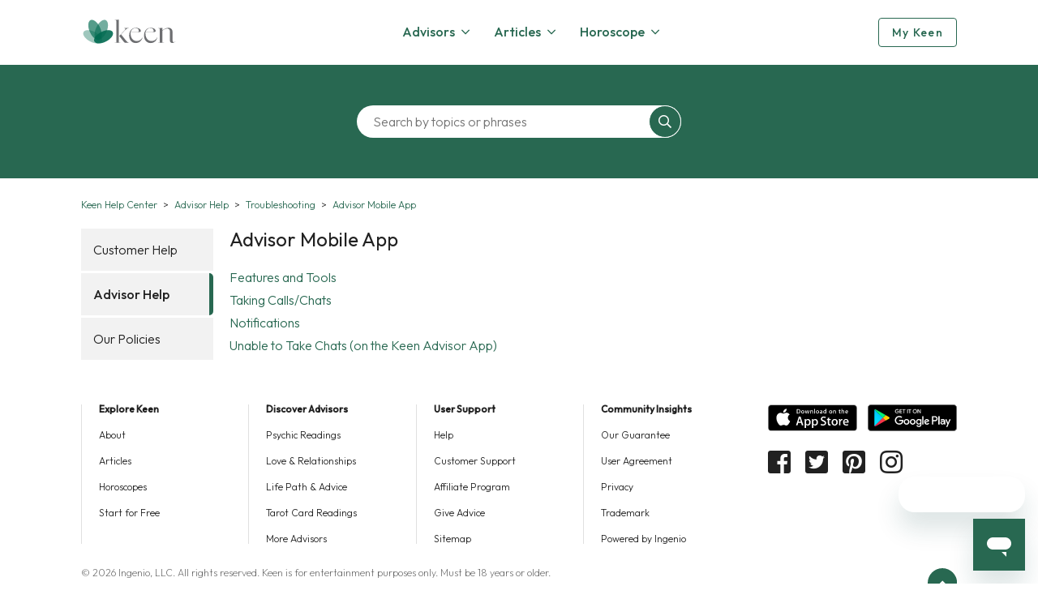

--- FILE ---
content_type: text/html; charset=utf-8
request_url: https://help.keen.com/hc/en-us/sections/1500000558941-Advisor-Mobile-App
body_size: 19222
content:
<!DOCTYPE html>
<html dir="ltr" lang="en-US">
<head>
  <meta charset="utf-8" />
  <!-- v26867 -->


  <title>Advisor Mobile App &ndash; Keen Help Center</title>

  <meta name="csrf-param" content="authenticity_token">
<meta name="csrf-token" content="">

  <link rel="canonical" href="https://help.keen.com/hc/en-us/sections/1500000558941-Advisor-Mobile-App">
<link rel="alternate" hreflang="en-us" href="https://help.keen.com/hc/en-us/sections/1500000558941-Advisor-Mobile-App">
<link rel="alternate" hreflang="x-default" href="https://help.keen.com/hc/en-us/sections/1500000558941-Advisor-Mobile-App">

  <link rel="stylesheet" href="//static.zdassets.com/hc/assets/application-f34d73e002337ab267a13449ad9d7955.css" media="all" id="stylesheet" />
    <!-- Entypo pictograms by Daniel Bruce — www.entypo.com -->
    <link rel="stylesheet" href="//static.zdassets.com/hc/assets/theming_v1_support-e05586b61178dcde2a13a3d323525a18.css" media="all" />
  <link rel="stylesheet" type="text/css" href="/hc/theming_assets/9339976/360003185474/style.css?digest=34494434647827">

  <link rel="icon" type="image/x-icon" href="/hc/theming_assets/01HZKZEV24CYYTZ63QVH79BRMF">

    <script src="//static.zdassets.com/hc/assets/jquery-ed472032c65bb4295993684c673d706a.js"></script>
    

  <meta http-equiv="X-UA-Compatible" content="IE=edge,chrome=1">
<meta content="width=device-width, initial-scale=1.0" name="viewport" />

<link href="/hc/theming_assets/01HZKZEQTWG6MTYY02CNZ3GKNX" rel="stylesheet" type="text/css" />
<link href="https://fonts.googleapis.com/css2?family=Outfit:wght@200;300;400;500&family=Tenor+Sans&display=swap" rel="stylesheet">
<link rel="stylesheet" href="https://pro.fontawesome.com/releases/v5.7.2/css/all.css">
<link rel="stylesheet" href="https://use.fontawesome.com/releases/v5.7.2/css/v4-shims.css">

<link href="/hc/theming_assets/01HZKZET64J8PYXGN4R8XG3075" rel="stylesheet" type="text/css" />
<link href="/hc/theming_assets/01HZKZER22FTX90PJAFY8NQC70" rel="stylesheet" type="text/css" />
<link href="/hc/theming_assets/01JADK50B8ANNQMHG2ZHA4XSSX" rel="stylesheet" type="text/css" />

<!-- Defer jQuery Script Calls Until After jQuery Is Loaded. Uses jqshim (https://github.com/withjam/jqshim-head) -->
<script type="text/javascript">
	(function () { "use strict"; var c = [], f = {}, a, e, d, b; if (!window.jQuery) { a = function (g) { c.push(g); }; f.ready = function (g) { a(g); }; e = window.jQuery = window.$ = function (g) { if (typeof g == "function") { a(g); } return f; }; window.checkJQ = function () { if (!d()) { b = setTimeout(checkJQ, 100); } }; b = setTimeout(checkJQ, 100); d = function () { if (window.jQuery !== e) { clearTimeout(b); var g = c.shift(); while (g) { jQuery(g); g = c.shift() } b = f = a = e = d = window.checkJQ = null; return true; } return false; } } })();
</script>

<script src="https://code.jquery.com/jquery-3.5.1.js"></script>
<script src="https://code.jquery.com/jquery-migrate-3.3.1.js"></script>
<script src="/hc/theming_assets/01HZKZEQYF5JVGCYC3A71JN47Y"></script>
<script src="/hc/theming_assets/01HZKZET0G792V9DZWVV52VYQB"></script>



<script src="/hc/theming_assets/01HZKZEQJYFNP6645AWC8FRF6F"></script>
<script src="https://cdnjs.cloudflare.com/ajax/libs/URI.js/1.18.0/URI.min.js"></script>
<script src="https://cdnjs.cloudflare.com/ajax/libs/moment.js/2.15.2/moment.min.js"></script>
<script src="/hc/theming_assets/01HZKZEQ48GD0CNA5DM9RYGS7N"></script>
<script src="/hc/theming_assets/01HZKZEQFANRXF5ADJP67QSKPC"></script>
<script src="/hc/theming_assets/01HZKZEQQ9XKK7KH2K868EAAYH"></script>
<script>
/**
  * Icon for home category/section blocks
  *
  * Upload icon (ID.png) to assets for default block Icon
  * Upload icon (hover_ID.png) to assets for hover block Icon
  * Replace ID with category/section ID
  * For font-icon, open the icon page and copy the class name attached in the tag as: <!--<i class="fas fa-pencil-alt"></i>-->
  * Font-icon does not need a separate hover counterpart, as it is a font and will change its color as the text color changes.
  *
  * Once asset is uploaded, click on it so details is shown in right pane
  * Copy the text written under script tag and paste it below
  *
  * Your code should look like the below lines -
  *  var assets360000077645 = "";
  *  var assetsHover360000077645 = "";
  *  var assets360000077645 = "fas fa-pencil-alt";
  **/

  // Paste copied code here

</script>

<script>
  /**
   * Returns URL of image
   *
  **/

  function getAssetURLById(id) {
    return {
      blockIcon: window["assets" + id],
      blockHoverIcon: window["assetsHover" + id]
    }
  }

  /**
   * sets the image url from assets id
   *
  **/
  function setIcon(id) {
    var icon = getAssetURLById(id);

    if (icon.blockIcon != undefined) {
      var blockIcon = $("." + id + '-block-icon');
      var blockHoverIcon = $("." + id + '-block-hover-icon');
      var blockFontIcon = $("." + id + '-block-font-icon');

      if (icon.blockIcon.indexOf('fa') == 0) {
        blockFontIcon.addClass(icon.blockIcon);
        blockFontIcon.parent().removeClass('hide');
        blockFontIcon.removeClass('hide');
        blockIcon.hide();
        blockHoverIcon.hide();
      } else {
        blockIcon.attr('src', icon.blockIcon);
        blockHoverIcon.attr('src', icon.blockHoverIcon);
        blockIcon.parent().removeClass('hide');
        blockFontIcon.hide();
        blockIcon.removeClass('hide');
        blockHoverIcon.removeClass('hide');
      }
    }
  }

</script>

<!-- Google Analytics -->
<script>
		window.ga=window.ga||function(){(ga.q=ga.q||[]).push(arguments)};ga.l=+new Date;
		ga('create', 'UA-1347088-1', 'auto');
		ga('send', 'pageview');
	</script>
<script async src='https://www.google-analytics.com/analytics.js'></script>
<!-- End Google Analytics -->
  <script type="text/javascript" src="/hc/theming_assets/9339976/360003185474/script.js?digest=34494434647827"></script>
</head>
<body class="">
  
  
  

  <div class="header-container">
	<div class="container">
		<div class="row header-row">
			<div class="col-xs-3 hidden-md hidden-lg">
				<div id="hamburger-container" class="hamburger-container hidden-md hidden-lg">
					<button class="hamburger hamburger--collapse" type="button">
						<span class="hamburger-box">
							<span class="hamburger-inner"></span>
						</span>
					</button>
				</div>
			</div>
			<div class="col-xs-6 col-md-2">
				<div class="logo-container">
					<div class="logo">
						<a href="https://www.keen.com/">
							<svg version="1.1" xmlns="http://www.w3.org/2000/svg" xmlns:xlink="http://www.w3.org/1999/xlink" x="0px" y="0px"
								width="117px" height="35px" viewBox="0 0 117 35" style="enable-background:new 0 0 117 35;" xml:space="preserve">

								<style type="text/css">
									.svg-keen-logo-0 {fill: #006a50;}
									.svg-keen-logo-0 .opacity-1 {opacity: 0.38}
									.svg-keen-logo-0 .opacity-2 {opacity: 0.67}
									.svg-keen-logo-0 .opacity-3 {opacity: 0.55}
									.svg-keen-logo-0 .opacity-4 {opacity: 0.9}
									.svg-keen-logo-1 {fill: #6d6e71;}
								</style>

								<g>
									<g class="svg-keen-logo-1">
										<path d="M46.5887 30.5303H48.6226V30.8015H41.4022V30.5303H43.4361V4.15716C43.4361 3.84078 43.3796 3.59218 43.2666 3.41139C43.1537 3.2306 43.0011 3.10065 42.809 3.02156C42.6169 2.94246 42.4022 2.90291 42.1649 2.90291C41.9277 2.90291 41.6734 2.91421 41.4022 2.93681V2.76732L46.5887 2.19104V30.5303ZM54.521 26.9371C54.8374 27.3664 55.1877 27.8128 55.5719 28.2761C55.956 28.7393 56.3798 29.1574 56.8431 29.5303C57.3063 29.9032 57.7922 30.2083 58.3007 30.4456C58.8092 30.6829 59.3346 30.8015 59.877 30.8015H54.7922C54.4984 30.8015 54.2046 30.7224 53.9108 30.5642C53.617 30.406 53.3459 30.2026 53.0973 29.954C52.8487 29.7055 52.6057 29.4399 52.3684 29.1574C52.1311 28.8749 51.9108 28.5981 51.7074 28.3269L47.0294 22.3946L52.5888 16.5302C53.312 15.7618 53.8374 15.1234 54.1651 14.6149C54.4928 14.1064 54.6453 13.7053 54.6227 13.4115C54.6001 13.1177 54.4137 12.9087 54.0634 12.7844C53.7131 12.6601 53.2216 12.5979 52.5888 12.5979V12.4962H59.8431V12.5979C59.3459 12.5979 58.877 12.6262 58.4363 12.6827C57.9956 12.7392 57.5323 12.8861 57.0465 13.1234C56.5606 13.3607 56.0238 13.7166 55.4363 14.1912C54.8487 14.6657 54.1594 15.3098 53.3685 16.1234L49.2667 20.4285L54.521 26.9371Z" />
										<path d="M75.8432 23.7845C75.5947 25.0048 75.1879 26.0783 74.6229 27.0049C74.0579 27.9314 73.3969 28.6998 72.6398 29.31C71.8827 29.9202 71.0522 30.3778 70.1483 30.6829C69.2443 30.988 68.329 31.1405 67.4025 31.1405C66.3855 31.1405 65.3911 30.9484 64.4194 30.5642C63.4476 30.18 62.5832 29.6094 61.8261 28.8523C61.0691 28.0953 60.4589 27.1405 59.9956 25.9879C59.5323 24.8354 59.3007 23.4907 59.3007 21.954C59.3007 20.1686 59.5493 18.6601 60.0465 17.4285C60.5436 16.1968 61.1934 15.2025 61.9956 14.4454C62.7979 13.6883 63.6962 13.1403 64.6906 12.8013C65.6849 12.4623 66.668 12.2928 67.6398 12.2928C68.4307 12.2928 69.1878 12.3889 69.911 12.581C70.6341 12.7731 71.2726 13.0386 71.8262 13.3776C72.3799 13.7166 72.8206 14.1234 73.1483 14.598C73.476 15.0725 73.6398 15.581 73.6398 16.1234C73.6398 16.5076 73.5438 16.7957 73.3517 16.9878C73.1596 17.1799 72.9167 17.3155 72.6229 17.3946C72.3291 17.4737 72.0296 17.5189 71.7246 17.5302C71.4195 17.5415 71.1426 17.5584 70.894 17.581L61.1651 17.5471C61.0747 17.9991 61.0295 18.5076 61.0295 19.0726C61.0295 20.7223 61.2442 22.1517 61.6736 23.3608C62.103 24.5698 62.6736 25.5642 63.3855 26.3438C64.0974 27.1235 64.9109 27.6998 65.8262 28.0727C66.7414 28.4456 67.6737 28.632 68.6228 28.632C69.346 28.632 70.0692 28.5247 70.7923 28.31C71.5155 28.0953 72.1878 27.7845 72.8093 27.3778C73.4308 26.971 73.9958 26.4625 74.5042 25.8523C75.0127 25.2421 75.4252 24.5529 75.7415 23.7845H75.8432ZM71.1652 16.1573C71.1652 15.6149 71.0579 15.129 70.8432 14.6997C70.6285 14.2703 70.3347 13.903 69.9618 13.5979C69.5889 13.2929 69.1652 13.0612 68.6906 12.903C68.216 12.7448 67.7076 12.6657 67.1652 12.6657C66.6228 12.6657 66.0635 12.7505 65.4872 12.92C64.9109 13.0895 64.3629 13.3607 63.8431 13.7335C63.3233 14.1064 62.8374 14.5697 62.3855 15.1234C61.9335 15.6771 61.5606 16.3494 61.2668 17.1404H69.9788C70.476 17.1404 70.798 17.0669 70.9449 16.92C71.0918 16.7731 71.1652 16.5189 71.1652 16.1573Z" />
										<path d="M94.1485 23.7845C93.8999 25.0048 93.4931 26.0783 92.9282 27.0049C92.3632 27.9314 91.7022 28.6998 90.9451 29.31C90.188 29.9202 89.3575 30.3778 88.4535 30.6829C87.5496 30.988 86.6343 31.1405 85.7077 31.1405C84.6908 31.1405 83.6964 30.9484 82.7247 30.5642C81.7529 30.18 80.8885 29.6094 80.1314 28.8523C79.3743 28.0953 78.7642 27.1405 78.3009 25.9879C77.8376 24.8354 77.606 23.4907 77.606 21.954C77.606 20.1686 77.8545 18.6601 78.3517 17.4285C78.8489 16.1968 79.4986 15.2025 80.3009 14.4454C81.1032 13.6883 82.0015 13.1403 82.9958 12.8013C83.9902 12.4623 84.9733 12.2928 85.945 12.2928C86.736 12.2928 87.4931 12.3889 88.2162 12.581C88.9394 12.7731 89.5778 13.0386 90.1315 13.3776C90.6852 13.7166 91.1259 14.1234 91.4536 14.598C91.7812 15.0725 91.9451 15.581 91.9451 16.1234C91.9451 16.5076 91.849 16.7957 91.657 16.9878C91.4649 17.1799 91.2219 17.3155 90.9281 17.3946C90.6343 17.4737 90.3349 17.5189 90.0298 17.5302C89.7247 17.5415 89.4479 17.5584 89.1993 17.581L79.4704 17.5471C79.38 17.9991 79.3348 18.5076 79.3348 19.0726C79.3348 20.7223 79.5495 22.1517 79.9789 23.3608C80.4082 24.5698 80.9789 25.5642 81.6907 26.3438C82.4026 27.1235 83.2162 27.6998 84.1315 28.0727C85.0467 28.4456 85.9789 28.632 86.9281 28.632C87.6513 28.632 88.3744 28.5247 89.0976 28.31C89.8208 28.0953 90.4931 27.7845 91.1146 27.3778C91.7361 26.971 92.301 26.4625 92.8095 25.8523C93.318 25.2421 93.7304 24.5529 94.0468 23.7845H94.1485ZM89.4705 16.1573C89.4705 15.6149 89.3631 15.129 89.1485 14.6997C88.9338 14.2703 88.64 13.903 88.2671 13.5979C87.8942 13.2929 87.4705 13.0612 86.9959 12.903C86.5213 12.7448 86.0128 12.6657 85.4704 12.6657C84.9281 12.6657 84.3687 12.7505 83.7925 12.92C83.2162 13.0895 82.6682 13.3607 82.1484 13.7335C81.6286 14.1064 81.1427 14.5697 80.6907 15.1234C80.2388 15.6771 79.8659 16.3494 79.5721 17.1404H88.284C88.7812 17.1404 89.1033 17.0669 89.2501 16.92C89.397 16.7731 89.4705 16.5189 89.4705 16.1573Z" />
										<path d="M116.183 29.1744C115.55 29.8071 114.9 30.2704 114.234 30.5642C113.567 30.858 112.928 31.0049 112.318 31.0049C111.527 31.0049 110.872 30.7676 110.352 30.293C109.832 29.8184 109.572 29.1518 109.572 28.293V17.2759C109.572 15.8296 109.245 14.7957 108.589 14.1742C107.934 13.5527 107.12 13.242 106.149 13.242C105.177 13.242 104.177 13.5075 103.081 14.0386C101.985 14.5697 101.007 15.2872 100.149 16.1912V30.5303H102.183V30.8015H94.9622V30.5303H96.9961V14.2589C96.9961 13.9426 96.9396 13.694 96.8266 13.5132C96.7136 13.3324 96.561 13.2024 96.369 13.1233C96.1769 13.0442 95.9622 13.0047 95.7249 13.0047C95.4876 13.0047 95.2333 13.016 94.9622 13.0386V12.8691L100.149 12.3267V15.7844C100.646 15.242 101.2 14.7618 101.81 14.3437C102.42 13.9256 103.058 13.564 103.725 13.2589C104.392 12.9538 105.07 12.7222 105.759 12.564C106.448 12.4058 107.109 12.3267 107.742 12.3267C108.42 12.3267 109.058 12.4228 109.657 12.6149C110.256 12.807 110.782 13.1007 111.234 13.4962C111.686 13.8917 112.041 14.4002 112.301 15.0217C112.561 15.6431 112.691 16.3946 112.691 17.2759V27.2421C112.691 28.1009 112.832 28.7732 113.115 29.2591C113.397 29.745 113.776 29.9879 114.251 29.9879C114.815 29.9879 115.437 29.6828 116.115 29.0727L116.183 29.1744Z" />
									</g>
									<g class="svg-keen-logo-0">
										<path class="opacity-1" d="M25.6036 29.1572C27.2477 25.9319 23.5153 20.7353 17.2671 17.5503C11.0189 14.3653 4.62095 14.398 2.97687 17.6233C1.33279 20.8486 5.06518 26.0451 11.3134 29.2301C17.5616 32.4151 23.9596 32.3825 25.6036 29.1572Z" />
										<path class="opacity-2" d="M22.6532 26.9542C26.0919 25.3907 26.4242 18.7231 23.3954 12.0616C20.3666 5.40016 15.1237 1.26742 11.685 2.83089C8.24633 4.39436 7.91406 11.062 10.9428 17.7235C13.9716 24.3849 19.2145 28.5177 22.6532 26.9542Z" />
										<path class="opacity-3" d="M31.1105 17.7264C34.1392 11.0649 33.807 4.39731 30.3683 2.83384C26.9296 1.27037 21.6867 5.40311 18.6579 12.0646C15.6291 18.726 15.9614 25.3937 19.4001 26.9571C22.8388 28.5206 28.0817 24.3879 31.1105 17.7264Z" />
										<path class="opacity-4" d="M30.6913 29.2331C36.9395 26.0481 40.6719 20.8515 39.0278 17.6262C37.3838 14.4009 30.9858 14.3682 24.7376 17.5532C18.4894 20.7382 14.757 25.9348 16.4011 29.1601C18.0451 32.3854 24.4431 32.4181 30.6913 29.2331Z" />
									</g>
								</g>
							</svg>
						</a>
					</div>
				</div>
			</div>
			<div class="col-md-6 hidden-xs hidden-sm">
				<div class="header-menu-container pull-right">
					<div id="advisors-menu-container" class="header-menu header-menu-title first pull-left relative">
						<a href="javascript:void(0);">
							<div class="name">Advisors</div>
							<div class="icon"><i class="fal fa-angle-down"></i></div>
						</a>
						<div id="advisors-menu-content" class="menu-item-popover-content advisors hidden">
							<div class="arrow">
								<!-- Generator: Adobe Illustrator 19.1.0, SVG Export Plug-In . SVG Version: 6.00 Build 0)  -->
								<svg version="1.1" id="Layer_1" xmlns="http://www.w3.org/2000/svg" xmlns:xlink="http://www.w3.org/1999/xlink" x="0px" y="0px"
									width="30px" height="11px" viewBox="0 0 30 11" style="enable-background:new 0 0 30 11;" xml:space="preserve">
									<style type="text/css">
										.svg-modal-arrow-0 {
											fill: #fff;
											stroke: #D1D4DB;
										}
									</style>

									<polyline class="svg-modal-arrow-0" points="1 11 15 1 30 11" />
								</svg>
							</div>
							<div class="content">
								<a href="https://www.keen.com/psychic-readings/195">
									<div class="list-item">
										Psychic Readings
									</div>
								</a>
								<a href="https://www.keen.com/psychic-readings/love-relationships/635">
									<div class="list-item">
										Love & Relationships
									</div>
								</a>
								<a href="https://www.keen.com/psychic-readings/life-path-advice/636">
									<div class="list-item">
										Life Path & Advice
									</div>
								</a>
								<a href="https://www.keen.com/psychic-readings/psychic-mediums/754">
									<div class="list-item">
										Psychic Mediums
									</div>
								</a>
								<a href="https://www.keen.com/psychic-readings/spiritual-readings/200">
									<div class="list-item">
										Spiritual Readings
									</div>
								</a>
								<a href="https://www.keen.com/psychic-readings/tarot-card-readings/588">
									<div class="list-item">
										Tarot Card Readings
									</div>
								</a>
								<a href="https://www.keen.com/psychic-readings/astrology-readings/196">
									<div class="list-item">
										Astrology Readings
									</div>
								</a>
								<a href="https://www.keen.com/psychic-readings/dream-interpretation/589">
									<div class="list-item">
										Dream Interpretation
									</div>
								</a>
								<a href="https://www.keen.com/psychic-readings/financial-guidance/705">
									<div class="list-item">
										Financial Guidance
									</div>
								</a>
								<a href="https://www.keen.com/psychic-readings/cartomancy-readings">
									<div class="list-item">
										Cartomancy Readings
									</div>
								</a>
								<a href="https://www.keen.com/psychic-readings/angel-readings">
									<div class="list-item">
										Angel Readings
									</div>
								</a>
								<a href="https://www.keen.com/psychic-readings/aura-cleansing">
									<div class="list-item">
										Aura Cleansing
									</div>
								</a>
								<a href="https://www.keen.com/all-categories">
									<div class="list-item">
										All Categories
									</div>
								</a>
							</div>
						</div>
					</div>
					<div id="articles-menu-container" class="header-menu header-menu-title pull-left relative">
						<a href="javascript:void(0);">
							<div class="name">Articles</div>
							<div class="icon"><i class="fal fa-angle-down"></i></div>
						</a>
						<div id="articles-menu-content" class="menu-item-popover-content articles hidden">
							<div class="arrow">
								<!-- Generator: Adobe Illustrator 19.1.0, SVG Export Plug-In . SVG Version: 6.00 Build 0)  -->
								<svg version="1.1" id="Layer_1" xmlns="http://www.w3.org/2000/svg" xmlns:xlink="http://www.w3.org/1999/xlink" x="0px" y="0px"
									width="30px" height="11px" viewBox="0 0 30 11" style="enable-background:new 0 0 30 11;" xml:space="preserve">
									<style type="text/css">
										.svg-modal-arrow-0 {
											fill: #fff;
											stroke: #D1D4DB;
										}
									</style>

									<polyline class="svg-modal-arrow-0" points="1 11 15 1 30 11" />
								</svg>
							</div>
							<div class="content">
								<a href="https://www.keen.com/articles">
									<div class="list-item">
										All Articles
									</div>
								</a>
								<a href="https://www.keen.com/articles/love" rel="canonical">
									<div class="list-item">
										Love Advice
									</div>
								</a>
								<a href="https://www.keen.com/articles/psychic" rel="canonical">
									<div class="list-item">
										Psychic Advice
									</div>
								</a>
								<a href="https://www.keen.com/articles/tarot" rel="canonical">
									<div class="list-item">
										Tarot Advice
									</div>
								</a>
								<a href="https://www.keen.com/articles/spiritual" rel="canonical">
									<div class="list-item">
										Spiritual Advice
									</div>
								</a>
								<a href="https://www.keen.com/articles/astrology" rel="canonical">
									<div class="list-item">
										Astrology Advice
									</div>
								</a>
								<a href="https://www.keen.com/psychic-advice" rel="canonical">
									<div class="list-item">
										Readings 101
									</div>
								</a>
								<a href="https://www.keen.com/articles/keen-blog" rel="canonical">
									<div class="list-item">
										Keen Blog
									</div>
								</a>
							</div>
						</div>
					</div>
					<div id="horoscope-menu-container" class="header-menu header-menu-title pull-left relative">
						<a href="javascript:void(0);">
							<div class="name">Horoscope</div>
							<div class="icon"><i class="fal fa-angle-down"></i></div>
						</a>
						<div id="horoscope-menu-content" class="menu-item-popover-content horoscope hidden">
							<div class="arrow">
								<!-- Generator: Adobe Illustrator 19.1.0, SVG Export Plug-In . SVG Version: 6.00 Build 0)  -->
								<svg version="1.1" id="Layer_1" xmlns="http://www.w3.org/2000/svg" xmlns:xlink="http://www.w3.org/1999/xlink" x="0px" y="0px"
									width="30px" height="11px" viewBox="0 0 30 11" style="enable-background:new 0 0 30 11;" xml:space="preserve">
									<style type="text/css">
										.svg-modal-arrow-0 {
											fill: #fff;
											stroke: #D1D4DB;
										}
									</style>

									<polyline class="svg-modal-arrow-0" points="1 11 15 1 30 11" />
								</svg>
							</div>
							<div class="content">
								<a href="https://www.keen.com/horoscope">
									<div class="list-item">
										All Horoscopes
									</div>
								</a>
								<a href="https://www.keen.com/horoscope/aries">
									<div class="list-item">
										Aries
									</div>
								</a>
								<a href="https://www.keen.com/horoscope/taurus">
									<div class="list-item">
										Taurus
									</div>
								</a>
								<a href="https://www.keen.com/horoscope/gemini">
									<div class="list-item">
										Gemini
									</div>
								</a>
								<a href="https://www.keen.com/horoscope/cancer">
									<div class="list-item">
										Cancer
									</div>
								</a>
								<a href="https://www.keen.com/horoscope/leo">
									<div class="list-item">
										Leo
									</div>
								</a>
								<a href="https://www.keen.com/horoscope/virgo">
									<div class="list-item">
										Virgo
									</div>
								</a>
								<a href="https://www.keen.com/horoscope/libra">
									<div class="list-item">
										Libra
									</div>
								</a>
								<a href="https://www.keen.com/horoscope/scorpio">
									<div class="list-item">
										Scorpio
									</div>
								</a>
								<a href="https://www.keen.com/horoscope/sagittarius">
									<div class="list-item">
										Sagittarius
									</div>
								</a>
								<a href="https://www.keen.com/horoscope/capricorn">
									<div class="list-item">
										Capricorn
									</div>
								</a>
								<a href="https://www.keen.com/horoscope/aquarius">
									<div class="list-item">
										Aquarius
									</div>
								</a>
								<a href="https://www.keen.com/horoscope/pisces">
									<div class="list-item">
										Pisces
									</div>
								</a>
							</div>
						</div>
					</div>
					<br class="clearfix" />
				</div>
			</div>
			<div class="col-md-4 hidden-xs hidden-sm">
				<div class="header-buttons-container pull-right">
					<a href="https://www.keen.com/myaccount/default.asp">
						<button type="button" class="btn btn-alt-primary">My Keen</button>
					</a>
				</div>
			</div>
		</div>
	</div>

	<div id="main-mobile-menu-content" class="mobile-menu-container hidden-md hidden-lg">
		<div class="container">
			<a href="https://www.keen.com/myaccount/default.asp">
				<div class="row first">
					<div class="col-sm-12">
						My Keen
					</div>
				</div>
			</a>

			<a href="javascript:void(0);" data-toggle="collapse" data-target="#categories-container" aria-expanded="false" aria-controls="categories-container">
				<div class="row">
					<div class="col-sm-12 header-menu-title">
						<div class="name">Advisors</div>
						<div class="icon"><i class="fal fa-angle-down"></i></div>
					</div>
				</div>
			</a>

			<div id="categories-container" class="collapse indent">
				<a href="https://www.keen.com/psychic-readings/195">
					<div class="row">
						<div class="col-sm-12">
							Psychic Readings
						</div>
					</div>
				</a>
				<a href="https://www.keen.com/psychic-readings/love-relationships/635">
					<div class="row">
						<div class="col-sm-12">
							Love & Relationships
						</div>
					</div>
				</a>
				<a href="https://www.keen.com/psychic-readings/life-path-advice/636">
					<div class="row">
						<div class="col-sm-12">
							Life Path & Advice
						</div>
					</div>
				</a>
				<a href="https://www.keen.com/psychic-readings/psychic-mediums/754">
					<div class="row">
						<div class="col-sm-12">
							Psychic Mediums
						</div>
					</div>
				</a>
				<a href="https://www.keen.com/psychic-readings/spiritual-readings/200">
					<div class="row">
						<div class="col-sm-12">
							Spiritual Readings
						</div>
					</div>
				</a>
				<a href="https://www.keen.com/psychic-readings/tarot-card-readings/588">
					<div class="row">
						<div class="col-sm-12">
							Tarot Card Readings
						</div>
					</div>
				</a>
				<a href="https://www.keen.com/psychic-readings/astrology-readings/196">
					<div class="row">
						<div class="col-sm-12">
							Astrology Readings
						</div>
					</div>
				</a>
				<a href="https://www.keen.com/psychic-readings/dream-interpretation/589">
					<div class="row">
						<div class="col-sm-12">
							Dream Interpretation
						</div>
					</div>
				</a>
				<a href="https://www.keen.com/psychic-readings/financial-guidance/705">
					<div class="row">
						<div class="col-sm-12">
							Financial Guidance
						</div>
					</div>
				</a>
				<a href="https://www.keen.com/psychic-readings/cartomancy-readings">
					<div class="row">
						<div class="col-sm-12">
							Cartomancy Readings
						</div>
					</div>
				</a>
				<a href="https://www.keen.com/psychic-readings/angel-readings">
					<div class="row">
						<div class="col-sm-12">
							Angel Readings
						</div>
					</div>
				</a>
				<a href="https://www.keen.com/psychic-readings/aura-cleansing">
					<div class="row">
						<div class="col-sm-12">
							Aura Cleansing
						</div>
					</div>
				</a>
				<a href="https://www.keen.com/all-categories">
					<div class="row">
						<div class="col-sm-12">
							All Categories
						</div>
					</div>
				</a>
			</div>

			<a href="javascript:void(0);" data-toggle="collapse" data-target="#articles-container" aria-expanded="false" aria-controls="articles-container">
				<div class="row">
					<div class="col-sm-12 header-menu-title">
						<div class="name">Articles</div>
						<div class="icon"><i class="fal fa-angle-down"></i></div>
					</div>
				</div>
			</a>

			<div id="articles-container" class="collapse indent">
				<a href="https://www.keen.com/articles">
					<div class="row">
						<div class="col-sm-12">
							All Articles
						</div>
					</div>
				</a>
				<a href="https://www.keen.com/articles/love" rel="canonical">
					<div class="row">
						<div class="col-sm-12">
							Love Advice
						</div>
					</div>
				</a>
				<a href="https://www.keen.com/articles/psychic" rel="canonical">
					<div class="row">
						<div class="col-sm-12">
							Psychic Advice
						</div>
					</div>
				</a>
				<a href="https://www.keen.com/articles/tarot" rel="canonical">
					<div class="row">
						<div class="col-sm-12">
							Tarot Advice
						</div>
					</div>
				</a>
				<a href="https://www.keen.com/articles/spiritual" rel="canonical">
					<div class="row">
						<div class="col-sm-12">
							Spiritual Advice
						</div>
					</div>
				</a>
				<a href="https://www.keen.com/articles/astrology"rel="canonical">
					<div class="row">
						<div class="col-sm-12">
							Astrology Advice
						</div>
					</div>
				</a>
				<a href="https://www.keen.com/articles/keen-blog" rel="canonical">
					<div class="row">
						<div class="col-sm-12">
							Keen Blog
						</div>
					</div>
				</a>
			</div>

			<a href="javascript:void(0);" data-toggle="collapse" data-target="#horoscope-container" aria-expanded="false" aria-controls="horoscope-container">
				<div class="row">
					<div class="col-sm-12 header-menu-title">
						<div class="name">Horoscopes</div>
						<div class="icon"><i class="fal fa-angle-down"></i></div>
					</div>
				</div>
			</a>

			<div id="horoscope-container" class="collapse indent">
				<a href="https://www.keen.com/horoscope">
					<div class="row">
						<div class="col-sm-12">
							All Horoscopes
						</div>
					</div>
				</a>
				<a href="https://www.keen.com/horoscope/aries">
					<div class="row">
						<div class="col-sm-12">
							Aries
						</div>
					</div>
				</a>
				<a href="https://www.keen.com/horoscope/taurus">
					<div class="row">
						<div class="col-sm-12">
							Taurus
						</div>
					</div>
				</a>
				<a href="https://www.keen.com/horoscope/gemini">
					<div class="row">
						<div class="col-sm-12">
							Gemini
						</div>
					</div>
				</a>
				<a href="https://www.keen.com/horoscope/cancer">
					<div class="row">
						<div class="col-sm-12">
							Cancer
						</div>
					</div>
				</a>
				<a href="https://www.keen.com/horoscope/leo">
					<div class="row">
						<div class="col-sm-12">
							Leo
						</div>
					</div>
				</a>
				<a href="https://www.keen.com/horoscope/virgo">
					<div class="row">
						<div class="col-sm-12">
							Virgo
						</div>
					</div>
				</a>
				<a href="https://www.keen.com/horoscope/libra">
					<div class="row">
						<div class="col-sm-12">
							Libra
						</div>
					</div>
				</a>
				<a href="https://www.keen.com/horoscope/scorpio">
					<div class="row">
						<div class="col-sm-12">
							Scorpio
						</div>
					</div>
				</a>
				<a href="https://www.keen.com/horoscope/sagittarius">
					<div class="row">
						<div class="col-sm-12">
							Sagittarius
						</div>
					</div>
				</a>
				<a href="https://www.keen.com/horoscope/capricorn">
					<div class="row">
						<div class="col-sm-12">
							Capricorn
						</div>
					</div>
				</a>
				<a href="https://www.keen.com/horoscope/aquarius">
					<div class="row">
						<div class="col-sm-12">
							Aquarius
						</div>
					</div>
				</a>
				<a href="https://www.keen.com/horoscope/pisces">
					<div class="row">
						<div class="col-sm-12">
							Pisces
						</div>
					</div>
				</a>
			</div>

			<a href="https://www.keen.com/psychic-advice">
				<div class="row">
					<div class="col-sm-12">
						Readings 101
					</div>
				</div>
			</a>
			
			<a href="https://www.keen.com/help/index">
				<div class="row">
					<div class="col-sm-12">
						Help
					</div>
				</div>
			</a>
		</div>
	</div>
</div>

  <main role="main">
    <link href="/hc/theming_assets/01HZKZERXVR90Y5GHM55VAXQEG" rel="stylesheet" type="text/css" />

<script>
  var templateName = "section_page";
</script>

<div class="section-page-container">
  <div class="hero-container">
    <div class="container">
      <div class="search-field-container">
        <div class="field-container">
          <form role="search" class="js_search" data-search="" data-instant="true" autocomplete="off" action="/hc/en-us/search" accept-charset="UTF-8" method="get"><input type="hidden" name="utf8" value="&#x2713;" autocomplete="off" /><input type="search" name="query" id="query" placeholder="Search by topics or phrases" autocomplete="off" aria-label="Search by topics or phrases" /></form>
        </div>
        <div id="submit-search-icon" class="icon-container"></div>
      </div>
    </div>
  </div>
  
  <div class="container">
    <div class="breadcrumb-container">
      <!-- Zendesk's component to show breadcrumbs -->
      <ol class="breadcrumbs">
  
    <li title="Keen Help Center">
      
        <a href="/hc/en-us">Keen Help Center</a>
      
    </li>
  
    <li title="Advisor Help">
      
        <a href="/hc/en-us/categories/360004451134-Advisor-Help">Advisor Help</a>
      
    </li>
  
    <li title="Troubleshooting">
      
        <a href="/hc/en-us/sections/4410336027155-Troubleshooting">Troubleshooting</a>
      
    </li>
  
    <li title="Advisor Mobile App">
      
        <a href="/hc/en-us/sections/1500000558941-Advisor-Mobile-App">Advisor Mobile App</a>
      
    </li>
  
</ol>

      <script>
        var catID = $('.breadcrumbs li:nth-child(2) a').attr('href').match(/[0-9]+/)[0]
      </script>
    </div>
    
    <div class="section-container">
      <div class="row">
      	
        	<div class="col-md-2">
            <section class="sidebar-container">
              <div class="collapsible-sidebar">
                <div class="sidebar-title visible-xs visible-sm">
                  Menu
                </div>
                <div class="sidebar-menu-container"></div>
              </div>
            </section>
          </div>
        
        
        <div class="col-md-10">
          <section class="section-content">
            <h1 class="page-headline">Advisor Mobile App</h1>
            
            

            <div class="list-content">
              

              
                <ul>
                  
                    <li>
                      <a href="/hc/en-us/articles/1500003501201-Features-and-Tools" title="Features and Tools">Features and Tools</a>
                    </li>
                  
                    <li>
                      <a href="/hc/en-us/articles/360062112874-Taking-Calls-Chats" title="Taking Calls/Chats">Taking Calls/Chats</a>
                    </li>
                  
                    <li>
                      <a href="/hc/en-us/articles/1500003512941-Notifications" title="Notifications">Notifications</a>
                    </li>
                  
                    <li>
                      <a href="/hc/en-us/articles/4410339639827-Unable-to-Take-Chats-on-the-Keen-Advisor-App" title="Unable to Take Chats (on the Keen Advisor App)">Unable to Take Chats (on the Keen Advisor App)</a>
                    </li>
                  
                </ul>
              
            </div>
            
            
          </section>
        </div>
      </div>
    </div>
  </div>
</div>
  </main>

  <div class="footer-acquisition-container">
	<div class="container">
		<div class="content-container">
			<div class="row">
				<div class="col-md-4 col-md-push-8 col-lg-3 col-lg-push-9">
					<div class="position-container">
						<div class="get-apps">
							<div class="app-icon">
								<a href="https://app.appsflyer.com/id1008861332?pid=Website&c=Footer-iOS">
									
									<!-- Generator: Adobe Illustrator 16.0.0, SVG Export Plug-In . SVG Version: 6.00 Build 0)  -->
									<!DOCTYPE SVG PUBLIC "-//W3C//DTD SVG 1.1//EN" "http://www.w3.org/Graphics/SVG/1.1/DTD/svg11.dtd">
									<svg version="1.1" id="US_UK_Download_on_the" xmlns="http://www.w3.org/2000/svg" xmlns:xlink="http://www.w3.org/1999/xlink"
										 x="0px" y="0px" width="135px" height="40px" viewBox="0 0 135 40" enable-background="new 0 0 135 40" xml:space="preserve">
										<g>
											<path fill="#A6A6A6" d="M130.197,40H4.729C2.122,40,0,37.872,0,35.267V4.726C0,2.12,2.122,0,4.729,0h125.468
											C132.803,0,135,2.12,135,4.726v30.541C135,37.872,132.803,40,130.197,40L130.197,40z" />
											<path d="M134.032,35.268c0,2.116-1.714,3.83-3.834,3.83H4.729c-2.119,0-3.839-1.714-3.839-3.83V4.725
											c0-2.115,1.72-3.835,3.839-3.835h125.468c2.121,0,3.834,1.72,3.834,3.835L134.032,35.268L134.032,35.268z" />
											<g>
												<g>
													<path fill="#FFFFFF" d="M30.128,19.784c-0.029-3.223,2.639-4.791,2.761-4.864c-1.511-2.203-3.853-2.504-4.676-2.528
													c-1.967-0.207-3.875,1.177-4.877,1.177c-1.022,0-2.565-1.157-4.228-1.123c-2.14,0.033-4.142,1.272-5.24,3.196
													c-2.266,3.923-0.576,9.688,1.595,12.859c1.086,1.553,2.355,3.287,4.016,3.226c1.625-0.067,2.232-1.036,4.193-1.036
													c1.943,0,2.513,1.036,4.207,0.997c1.744-0.028,2.842-1.56,3.89-3.127c1.255-1.78,1.759-3.533,1.779-3.623
													C33.507,24.924,30.161,23.647,30.128,19.784z" />
													<path fill="#FFFFFF" d="M26.928,10.306c0.874-1.093,1.472-2.58,1.306-4.089c-1.265,0.056-2.847,0.875-3.758,1.944
													c-0.806,0.942-1.526,2.486-1.34,3.938C24.557,12.205,26.016,11.382,26.928,10.306z" />
												</g>
											</g>
											<g>
												<path fill="#FFFFFF" d="M53.645,31.504h-2.271l-1.244-3.909h-4.324l-1.185,3.909h-2.211l4.284-13.308h2.646L53.645,31.504z
												 M49.755,25.955L48.63,22.48c-0.119-0.355-0.342-1.191-0.671-2.507h-0.04c-0.131,0.566-0.342,1.402-0.632,2.507l-1.105,3.475
												H49.755z" />
												<path fill="#FFFFFF" d="M64.662,26.588c0,1.632-0.441,2.922-1.323,3.869c-0.79,0.843-1.771,1.264-2.942,1.264
												c-1.264,0-2.172-0.454-2.725-1.362h-0.04v5.055h-2.132V25.067c0-1.026-0.027-2.079-0.079-3.159h1.875l0.119,1.521h0.04
												c0.711-1.146,1.79-1.718,3.238-1.718c1.132,0,2.077,0.447,2.833,1.342C64.284,23.949,64.662,25.127,64.662,26.588z M62.49,26.666
												c0-0.934-0.21-1.704-0.632-2.31c-0.461-0.632-1.08-0.948-1.856-0.948c-0.526,0-1.004,0.176-1.431,0.523
												c-0.428,0.35-0.708,0.807-0.839,1.373c-0.066,0.264-0.099,0.48-0.099,0.65v1.6c0,0.698,0.214,1.287,0.642,1.768
												s0.984,0.721,1.668,0.721c0.803,0,1.428-0.31,1.875-0.928C62.266,28.496,62.49,27.68,62.49,26.666z" />
												<path fill="#FFFFFF" d="M75.699,26.588c0,1.632-0.441,2.922-1.324,3.869c-0.789,0.843-1.77,1.264-2.941,1.264
												c-1.264,0-2.172-0.454-2.724-1.362H68.67v5.055h-2.132V25.067c0-1.026-0.027-2.079-0.079-3.159h1.875l0.119,1.521h0.04
												c0.71-1.146,1.789-1.718,3.238-1.718c1.131,0,2.076,0.447,2.834,1.342C75.32,23.949,75.699,25.127,75.699,26.588z M73.527,26.666
												c0-0.934-0.211-1.704-0.633-2.31c-0.461-0.632-1.078-0.948-1.855-0.948c-0.527,0-1.004,0.176-1.432,0.523
												c-0.428,0.35-0.707,0.807-0.838,1.373c-0.065,0.264-0.099,0.48-0.099,0.65v1.6c0,0.698,0.214,1.287,0.64,1.768
												c0.428,0.48,0.984,0.721,1.67,0.721c0.803,0,1.428-0.31,1.875-0.928C73.303,28.496,73.527,27.68,73.527,26.666z" />
												<path fill="#FFFFFF" d="M88.039,27.772c0,1.132-0.393,2.053-1.182,2.764c-0.867,0.777-2.074,1.165-3.625,1.165
												c-1.432,0-2.58-0.276-3.449-0.829l0.494-1.777c0.936,0.566,1.963,0.85,3.082,0.85c0.803,0,1.428-0.182,1.877-0.544
												c0.447-0.362,0.67-0.848,0.67-1.454c0-0.54-0.184-0.995-0.553-1.364c-0.367-0.369-0.98-0.712-1.836-1.029
												c-2.33-0.869-3.494-2.142-3.494-3.816c0-1.094,0.408-1.991,1.225-2.689c0.814-0.699,1.9-1.048,3.258-1.048
												c1.211,0,2.217,0.211,3.02,0.632l-0.533,1.738c-0.75-0.408-1.598-0.612-2.547-0.612c-0.75,0-1.336,0.185-1.756,0.553
												c-0.355,0.329-0.533,0.73-0.533,1.205c0,0.526,0.203,0.961,0.611,1.303c0.355,0.316,1,0.658,1.936,1.027
												c1.145,0.461,1.986,1,2.527,1.618C87.77,26.081,88.039,26.852,88.039,27.772z" />
												<path fill="#FFFFFF" d="M95.088,23.508h-2.35v4.659c0,1.185,0.414,1.777,1.244,1.777c0.381,0,0.697-0.033,0.947-0.099l0.059,1.619
												c-0.42,0.157-0.973,0.236-1.658,0.236c-0.842,0-1.5-0.257-1.975-0.77c-0.473-0.514-0.711-1.376-0.711-2.587v-4.837h-1.4v-1.6h1.4
												v-1.757l2.094-0.632v2.389h2.35V23.508z" />
												<path fill="#FFFFFF" d="M105.691,26.627c0,1.475-0.422,2.686-1.264,3.633c-0.883,0.975-2.055,1.461-3.516,1.461
												c-1.408,0-2.529-0.467-3.365-1.401s-1.254-2.113-1.254-3.534c0-1.487,0.43-2.705,1.293-3.652c0.861-0.948,2.023-1.422,3.484-1.422
												c1.408,0,2.541,0.467,3.396,1.402C105.283,24.021,105.691,25.192,105.691,26.627z M103.479,26.696
												c0-0.885-0.189-1.644-0.572-2.277c-0.447-0.766-1.086-1.148-1.914-1.148c-0.857,0-1.508,0.383-1.955,1.148
												c-0.383,0.634-0.572,1.405-0.572,2.317c0,0.885,0.189,1.644,0.572,2.276c0.461,0.766,1.105,1.148,1.936,1.148
												c0.814,0,1.453-0.39,1.914-1.168C103.281,28.347,103.479,27.58,103.479,26.696z" />
												<path fill="#FFFFFF" d="M112.621,23.783c-0.211-0.039-0.436-0.059-0.672-0.059c-0.75,0-1.33,0.283-1.738,0.85
												c-0.355,0.5-0.533,1.132-0.533,1.895v5.035h-2.131l0.02-6.574c0-1.106-0.027-2.113-0.08-3.021h1.857l0.078,1.836h0.059
												c0.225-0.631,0.58-1.139,1.066-1.52c0.475-0.343,0.988-0.514,1.541-0.514c0.197,0,0.375,0.014,0.533,0.039V23.783z" />
												<path fill="#FFFFFF" d="M122.156,26.252c0,0.382-0.025,0.704-0.078,0.967h-6.396c0.025,0.948,0.334,1.673,0.928,2.173
												c0.539,0.447,1.236,0.671,2.092,0.671c0.947,0,1.811-0.151,2.588-0.454l0.334,1.48c-0.908,0.396-1.98,0.593-3.217,0.593
												c-1.488,0-2.656-0.438-3.506-1.313c-0.848-0.875-1.273-2.05-1.273-3.524c0-1.447,0.395-2.652,1.186-3.613
												c0.828-1.026,1.947-1.539,3.355-1.539c1.383,0,2.43,0.513,3.141,1.539C121.873,24.047,122.156,25.055,122.156,26.252z
												 M120.123,25.699c0.014-0.632-0.125-1.178-0.414-1.639c-0.369-0.593-0.936-0.889-1.699-0.889c-0.697,0-1.264,0.289-1.697,0.869
												c-0.355,0.461-0.566,1.014-0.631,1.658H120.123z" />
											</g>
											<g>
												<g>
													<path fill="#FFFFFF" d="M49.05,10.009c0,1.177-0.353,2.063-1.058,2.658c-0.653,0.549-1.581,0.824-2.783,0.824
													c-0.596,0-1.106-0.026-1.533-0.078V6.982c0.557-0.09,1.157-0.136,1.805-0.136c1.145,0,2.008,0.249,2.59,0.747
													C48.723,8.156,49.05,8.961,49.05,10.009z M47.945,10.038c0-0.763-0.202-1.348-0.606-1.756c-0.404-0.407-0.994-0.611-1.771-0.611
													c-0.33,0-0.611,0.022-0.844,0.068v4.889c0.129,0.02,0.365,0.029,0.708,0.029c0.802,0,1.421-0.223,1.857-0.669
													S47.945,10.892,47.945,10.038z" />
													<path fill="#FFFFFF" d="M54.909,11.037c0,0.725-0.207,1.319-0.621,1.785c-0.434,0.479-1.009,0.718-1.727,0.718
													c-0.692,0-1.243-0.229-1.654-0.689c-0.41-0.459-0.615-1.038-0.615-1.736c0-0.73,0.211-1.329,0.635-1.794s0.994-0.698,1.712-0.698
													c0.692,0,1.248,0.229,1.669,0.688C54.708,9.757,54.909,10.333,54.909,11.037z M53.822,11.071c0-0.435-0.094-0.808-0.281-1.119
													c-0.22-0.376-0.533-0.564-0.94-0.564c-0.421,0-0.741,0.188-0.961,0.564c-0.188,0.311-0.281,0.69-0.281,1.138
													c0,0.435,0.094,0.808,0.281,1.119c0.227,0.376,0.543,0.564,0.951,0.564c0.4,0,0.714-0.191,0.94-0.574
													C53.725,11.882,53.822,11.506,53.822,11.071z" />
													<path fill="#FFFFFF" d="M62.765,8.719l-1.475,4.714h-0.96l-0.611-2.047c-0.155-0.511-0.281-1.019-0.379-1.523h-0.019
													c-0.091,0.518-0.217,1.025-0.379,1.523l-0.649,2.047h-0.971l-1.387-4.714h1.077l0.533,2.241c0.129,0.53,0.235,1.035,0.32,1.513
													h0.019c0.078-0.394,0.207-0.896,0.389-1.503l0.669-2.25h0.854l0.641,2.202c0.155,0.537,0.281,1.054,0.378,1.552h0.029
													c0.071-0.485,0.178-1.002,0.32-1.552l0.572-2.202H62.765z" />
													<path fill="#FFFFFF" d="M68.198,13.433H67.15v-2.7c0-0.832-0.316-1.248-0.95-1.248c-0.311,0-0.562,0.114-0.757,0.343
													c-0.193,0.229-0.291,0.499-0.291,0.808v2.796h-1.048v-3.366c0-0.414-0.013-0.863-0.038-1.349h0.921l0.049,0.737h0.029
													c0.122-0.229,0.304-0.418,0.543-0.569c0.284-0.176,0.602-0.265,0.95-0.265c0.44,0,0.806,0.142,1.097,0.427
													c0.362,0.349,0.543,0.87,0.543,1.562V13.433z" />
													<path fill="#FFFFFF" d="M71.088,13.433h-1.047V6.556h1.047V13.433z" />
													<path fill="#FFFFFF" d="M77.258,11.037c0,0.725-0.207,1.319-0.621,1.785c-0.434,0.479-1.01,0.718-1.727,0.718
													c-0.693,0-1.244-0.229-1.654-0.689c-0.41-0.459-0.615-1.038-0.615-1.736c0-0.73,0.211-1.329,0.635-1.794s0.994-0.698,1.711-0.698
													c0.693,0,1.248,0.229,1.67,0.688C77.057,9.757,77.258,10.333,77.258,11.037z M76.17,11.071c0-0.435-0.094-0.808-0.281-1.119
													c-0.219-0.376-0.533-0.564-0.939-0.564c-0.422,0-0.742,0.188-0.961,0.564c-0.188,0.311-0.281,0.69-0.281,1.138
													c0,0.435,0.094,0.808,0.281,1.119c0.227,0.376,0.543,0.564,0.951,0.564c0.4,0,0.713-0.191,0.939-0.574
													C76.074,11.882,76.17,11.506,76.17,11.071z" />
													<path fill="#FFFFFF" d="M82.33,13.433h-0.941l-0.078-0.543h-0.029c-0.322,0.433-0.781,0.65-1.377,0.65
													c-0.445,0-0.805-0.143-1.076-0.427c-0.246-0.258-0.369-0.579-0.369-0.96c0-0.576,0.24-1.015,0.723-1.319
													c0.482-0.304,1.16-0.453,2.033-0.446V10.3c0-0.621-0.326-0.931-0.979-0.931c-0.465,0-0.875,0.117-1.229,0.349l-0.213-0.688
													c0.438-0.271,0.979-0.407,1.617-0.407c1.232,0,1.85,0.65,1.85,1.95v1.736C82.262,12.78,82.285,13.155,82.33,13.433z
													 M81.242,11.813v-0.727c-1.156-0.02-1.734,0.297-1.734,0.95c0,0.246,0.066,0.43,0.201,0.553c0.135,0.123,0.307,0.184,0.512,0.184
													c0.23,0,0.445-0.073,0.641-0.218c0.197-0.146,0.318-0.331,0.363-0.558C81.236,11.946,81.242,11.884,81.242,11.813z" />
													<path fill="#FFFFFF" d="M88.285,13.433h-0.93l-0.049-0.757h-0.029c-0.297,0.576-0.803,0.864-1.514,0.864
													c-0.568,0-1.041-0.223-1.416-0.669s-0.562-1.025-0.562-1.736c0-0.763,0.203-1.381,0.611-1.853c0.395-0.44,0.879-0.66,1.455-0.66
													c0.633,0,1.076,0.213,1.328,0.64h0.02V6.556h1.049v5.607C88.248,12.622,88.26,13.045,88.285,13.433z M87.199,11.445v-0.786
													c0-0.136-0.01-0.246-0.029-0.33c-0.059-0.252-0.186-0.464-0.379-0.635c-0.195-0.171-0.43-0.257-0.701-0.257
													c-0.391,0-0.697,0.155-0.922,0.466c-0.223,0.311-0.336,0.708-0.336,1.193c0,0.466,0.107,0.844,0.322,1.135
													c0.227,0.31,0.533,0.465,0.916,0.465c0.344,0,0.619-0.129,0.828-0.388C87.1,12.069,87.199,11.781,87.199,11.445z" />
													<path fill="#FFFFFF" d="M97.248,11.037c0,0.725-0.207,1.319-0.621,1.785c-0.434,0.479-1.008,0.718-1.727,0.718
													c-0.691,0-1.242-0.229-1.654-0.689c-0.41-0.459-0.615-1.038-0.615-1.736c0-0.73,0.211-1.329,0.635-1.794s0.994-0.698,1.713-0.698
													c0.691,0,1.248,0.229,1.668,0.688C97.047,9.757,97.248,10.333,97.248,11.037z M96.162,11.071c0-0.435-0.094-0.808-0.281-1.119
													c-0.221-0.376-0.533-0.564-0.941-0.564c-0.42,0-0.74,0.188-0.961,0.564c-0.188,0.311-0.281,0.69-0.281,1.138
													c0,0.435,0.094,0.808,0.281,1.119c0.227,0.376,0.543,0.564,0.951,0.564c0.4,0,0.715-0.191,0.941-0.574
													C96.064,11.882,96.162,11.506,96.162,11.071z" />
													<path fill="#FFFFFF" d="M102.883,13.433h-1.047v-2.7c0-0.832-0.316-1.248-0.951-1.248c-0.311,0-0.562,0.114-0.756,0.343
													s-0.291,0.499-0.291,0.808v2.796h-1.049v-3.366c0-0.414-0.012-0.863-0.037-1.349h0.92l0.049,0.737h0.029
													c0.123-0.229,0.305-0.418,0.543-0.569c0.285-0.176,0.602-0.265,0.951-0.265c0.439,0,0.805,0.142,1.096,0.427
													c0.363,0.349,0.543,0.87,0.543,1.562V13.433z" />
													<path fill="#FFFFFF" d="M109.936,9.504h-1.154v2.29c0,0.582,0.205,0.873,0.611,0.873c0.188,0,0.344-0.016,0.467-0.049
													l0.027,0.795c-0.207,0.078-0.479,0.117-0.814,0.117c-0.414,0-0.736-0.126-0.969-0.378c-0.234-0.252-0.35-0.676-0.35-1.271V9.504
													h-0.689V8.719h0.689V7.855l1.027-0.31v1.173h1.154V9.504z" />
													<path fill="#FFFFFF" d="M115.484,13.433h-1.049v-2.68c0-0.845-0.316-1.268-0.949-1.268c-0.486,0-0.818,0.245-1,0.735
													c-0.031,0.103-0.049,0.229-0.049,0.377v2.835h-1.047V6.556h1.047v2.841h0.02c0.33-0.517,0.803-0.775,1.416-0.775
													c0.434,0,0.793,0.142,1.078,0.427c0.355,0.355,0.533,0.883,0.533,1.581V13.433z" />
													<path fill="#FFFFFF" d="M121.207,10.853c0,0.188-0.014,0.346-0.039,0.475h-3.143c0.014,0.466,0.164,0.821,0.455,1.067
													c0.266,0.22,0.609,0.33,1.029,0.33c0.465,0,0.889-0.074,1.271-0.223l0.164,0.728c-0.447,0.194-0.973,0.291-1.582,0.291
													c-0.73,0-1.305-0.215-1.721-0.645c-0.418-0.43-0.625-1.007-0.625-1.731c0-0.711,0.193-1.303,0.582-1.775
													c0.406-0.504,0.955-0.756,1.648-0.756c0.678,0,1.193,0.252,1.541,0.756C121.068,9.77,121.207,10.265,121.207,10.853z
													 M120.207,10.582c0.008-0.311-0.061-0.579-0.203-0.805c-0.182-0.291-0.459-0.437-0.834-0.437c-0.342,0-0.621,0.142-0.834,0.427
													c-0.174,0.227-0.277,0.498-0.311,0.815H120.207z" />
												</g>
											</g>
										</g>
									</svg>
								</a>
							</div>
							<div class="app-icon last">
								<a href="https://app.appsflyer.com/com.ingenio.keen?pid=Website&c=Footer-android">
									
									<!-- Generator: Adobe Illustrator 19.2.1, SVG Export Plug-In . SVG Version: 6.00 Build 0)  -->
									<svg version="1.1" id="Layer_1" xmlns="http://www.w3.org/2000/svg" xmlns:xlink="http://www.w3.org/1999/xlink" x="0px" y="0px"
										 width="135px" height="40px" viewBox="0 0 135 40" style="enable-background:new 0 0 135 40;" xml:space="preserve">
										<style type="text/css">
											.svg-android-badge-0 {
												fill: #A6A6A6;
											}

											.svg-android-badge-1 {
												fill: #FFFFFF;
												stroke: #FFFFFF;
												stroke-width: 0.2;
												stroke-miterlimit: 10;
											}

											.svg-android-badge-2 {
												fill: #FFFFFF;
											}

											.svg-android-badge-3 {
												fill: url(#SVGID_1_);
											}

											.svg-android-badge-4 {
												fill: url(#SVGID_2_);
											}

											.svg-android-badge-5 {
												fill: url(#SVGID_3_);
											}

											.svg-android-badge-6 {
												fill: url(#SVGID_4_);
											}

											.svg-android-badge-7 {
												opacity: 0.2;
												enable-background: new;
											}

											.svg-android-badge-8 {
												opacity: 0.12;
												enable-background: new;
											}

											.svg-android-badge-9 {
												opacity: 0.25;
												fill: #FFFFFF;
												enable-background: new;
											}
										</style>
										<g>
											<path d="M130,40H5c-2.8,0-5-2.2-5-5V5c0-2.8,2.2-5,5-5h125c2.8,0,5,2.2,5,5v30C135,37.8,132.8,40,130,40z" />
										</g>
										<g>
											<g>
												<path class="svg-android-badge-0" d="M130,0.8c2.3,0,4.2,1.9,4.2,4.2v30c0,2.3-1.9,4.2-4.2,4.2H5c-2.3,0-4.2-1.9-4.2-4.2V5c0-2.3,1.9-4.2,4.2-4.2
												H130 M130,0H5C2.3,0,0,2.3,0,5v30c0,2.8,2.2,5,5,5h125c2.8,0,5-2.2,5-5V5C135,2.3,132.8,0,130,0L130,0z" />
											</g>
										</g>
										<g>
											<path class="svg-android-badge-1" d="M47.4,10.2c0,0.8-0.2,1.5-0.7,2c-0.6,0.6-1.3,0.9-2.2,0.9c-0.9,0-1.6-0.3-2.2-0.9c-0.6-0.6-0.9-1.3-0.9-2.2
												c0-0.9,0.3-1.6,0.9-2.2c0.6-0.6,1.3-0.9,2.2-0.9c0.4,0,0.8,0.1,1.2,0.3c0.4,0.2,0.7,0.4,0.9,0.7l-0.5,0.5c-0.4-0.5-0.9-0.7-1.6-0.7
												c-0.6,0-1.2,0.2-1.6,0.7c-0.5,0.4-0.7,1-0.7,1.7s0.2,1.3,0.7,1.7c0.5,0.4,1,0.7,1.6,0.7c0.7,0,1.2-0.2,1.7-0.7
												c0.3-0.3,0.5-0.7,0.5-1.2h-2.2V9.8h2.9C47.4,9.9,47.4,10.1,47.4,10.2z" />
											<path class="svg-android-badge-1" d="M52,7.7h-2.7v1.9h2.5v0.7h-2.5v1.9H52V13h-3.5V7H52V7.7z" />
											<path class="svg-android-badge-1" d="M55.3,13h-0.8V7.7h-1.7V7H57v0.7h-1.7V13z" />
											<path class="svg-android-badge-1" d="M59.9,13V7h0.8v6H59.9z" />
											<path class="svg-android-badge-1" d="M64.1,13h-0.8V7.7h-1.7V7h4.1v0.7h-1.7V13z" />
											<path class="svg-android-badge-1" d="M73.6,12.2c-0.6,0.6-1.3,0.9-2.2,0.9c-0.9,0-1.6-0.3-2.2-0.9c-0.6-0.6-0.9-1.3-0.9-2.2s0.3-1.6,0.9-2.2
												c0.6-0.6,1.3-0.9,2.2-0.9c0.9,0,1.6,0.3,2.2,0.9c0.6,0.6,0.9,1.3,0.9,2.2C74.5,10.9,74.2,11.6,73.6,12.2z M69.8,11.7
												c0.4,0.4,1,0.7,1.6,0.7s1.2-0.2,1.6-0.7c0.4-0.4,0.7-1,0.7-1.7S73.5,8.7,73,8.3c-0.4-0.4-1-0.7-1.6-0.7s-1.2,0.2-1.6,0.7
												c-0.4,0.4-0.7,1-0.7,1.7S69.3,11.3,69.8,11.7z" />
											<path class="svg-android-badge-1" d="M75.6,13V7h0.9l2.9,4.7h0l0-1.2V7h0.8v6h-0.8l-3.1-4.9h0l0,1.2V13H75.6z" />
										</g>
										<path class="svg-android-badge-2" d="M68.1,21.8c-2.4,0-4.3,1.8-4.3,4.3c0,2.4,1.9,4.3,4.3,4.3c2.4,0,4.3-1.8,4.3-4.3C72.4,23.5,70.5,21.8,68.1,21.8
											z M68.1,28.6c-1.3,0-2.4-1.1-2.4-2.6c0-1.5,1.1-2.6,2.4-2.6c1.3,0,2.4,1,2.4,2.6C70.5,27.5,69.4,28.6,68.1,28.6z M58.8,21.8
											c-2.4,0-4.3,1.8-4.3,4.3c0,2.4,1.9,4.3,4.3,4.3c2.4,0,4.3-1.8,4.3-4.3C63.1,23.5,61.2,21.8,58.8,21.8z M58.8,28.6
											c-1.3,0-2.4-1.1-2.4-2.6c0-1.5,1.1-2.6,2.4-2.6c1.3,0,2.4,1,2.4,2.6C61.2,27.5,60.1,28.6,58.8,28.6z M47.7,23.1v1.8h4.3
											c-0.1,1-0.5,1.8-1,2.3c-0.6,0.6-1.6,1.3-3.3,1.3c-2.7,0-4.7-2.1-4.7-4.8s2.1-4.8,4.7-4.8c1.4,0,2.5,0.6,3.3,1.3l1.3-1.3
											c-1.1-1-2.5-1.8-4.5-1.8c-3.6,0-6.7,3-6.7,6.6c0,3.6,3.1,6.6,6.7,6.6c2,0,3.4-0.6,4.6-1.9c1.2-1.2,1.6-2.9,1.6-4.2
											c0-0.4,0-0.8-0.1-1.1H47.7z M93.1,24.5c-0.4-1-1.4-2.7-3.6-2.7c-2.2,0-4,1.7-4,4.3c0,2.4,1.8,4.3,4.2,4.3c1.9,0,3.1-1.2,3.5-1.9
											l-1.4-1c-0.5,0.7-1.1,1.2-2.1,1.2c-1,0-1.6-0.4-2.1-1.3l5.7-2.4L93.1,24.5z M87.3,25.9c0-1.6,1.3-2.5,2.2-2.5c0.7,0,1.4,0.4,1.6,0.9
											L87.3,25.9z M82.6,30h1.9V17.5h-1.9V30z M79.6,22.7L79.6,22.7c-0.5-0.5-1.3-1-2.3-1c-2.1,0-4.1,1.9-4.1,4.3c0,2.4,1.9,4.2,4.1,4.2
											c1,0,1.8-0.5,2.2-1h0.1v0.6c0,1.6-0.9,2.5-2.3,2.5c-1.1,0-1.9-0.8-2.1-1.5l-1.6,0.7c0.5,1.1,1.7,2.5,3.8,2.5c2.2,0,4-1.3,4-4.4V22
											h-1.8V22.7z M77.4,28.6c-1.3,0-2.4-1.1-2.4-2.6c0-1.5,1.1-2.6,2.4-2.6c1.3,0,2.3,1.1,2.3,2.6C79.7,27.5,78.7,28.6,77.4,28.6z
											 M101.8,17.5h-4.5V30h1.9v-4.7h2.6c2.1,0,4.1-1.5,4.1-3.9S103.9,17.5,101.8,17.5z M101.9,23.5h-2.7v-4.3h2.7c1.4,0,2.2,1.2,2.2,2.1
											C104,22.4,103.2,23.5,101.9,23.5z M113.4,21.7c-1.4,0-2.8,0.6-3.3,1.9l1.7,0.7c0.4-0.7,1-0.9,1.7-0.9c1,0,1.9,0.6,2,1.6v0.1
											c-0.3-0.2-1.1-0.5-1.9-0.5c-1.8,0-3.6,1-3.6,2.8c0,1.7,1.5,2.8,3.1,2.8c1.3,0,1.9-0.6,2.4-1.2h0.1v1h1.8v-4.8
											C117.2,23,115.5,21.7,113.4,21.7z M113.2,28.6c-0.6,0-1.5-0.3-1.5-1.1c0-1,1.1-1.3,2-1.3c0.8,0,1.2,0.2,1.7,0.4
											C115.2,27.8,114.2,28.6,113.2,28.6z M123.7,22l-2.1,5.4h-0.1l-2.2-5.4h-2l3.3,7.6l-1.9,4.2h1.9l5.1-11.8H123.7z M106.9,30h1.9V17.5
											h-1.9V30z" />
										
										<g>
											<linearGradient id="SVGID_1_" gradientUnits="userSpaceOnUse" x1="21.7997" y1="33.2902" x2="5.0173" y2="16.5078" gradientTransform="matrix(1 0 0 -1 0 42)">
												<stop offset="0" style="stop-color:#00A0FF" />
												<stop offset="6.574450e-03" style="stop-color:#00A1FF" />
												<stop offset="0.2601" style="stop-color:#00BEFF" />
												<stop offset="0.5122" style="stop-color:#00D2FF" />
												<stop offset="0.7604" style="stop-color:#00DFFF" />
												<stop offset="1" style="stop-color:#00E3FF" />
											</linearGradient>
											<path class="svg-android-badge-3" d="M10.4,7.5C10.1,7.8,10,8.3,10,8.9v22.1c0,0.6,0.2,1.1,0.5,1.4l0.1,0.1l12.4-12.4V20v-0.1L10.4,7.5L10.4,7.5z" />
											
											<linearGradient id="SVGID_2_" gradientUnits="userSpaceOnUse" x1="33.8344" y1="21.9984" x2="9.6375" y2="21.9984" gradientTransform="matrix(1 0 0 -1 0 42)">
												<stop offset="0" style="stop-color:#FFE000" />
												<stop offset="0.4087" style="stop-color:#FFBD00" />
												<stop offset="0.7754" style="stop-color:#FFA500" />
												<stop offset="1" style="stop-color:#FF9C00" />
											</linearGradient>
											<path class="svg-android-badge-4" d="M27,24.3l-4.1-4.1V20v-0.1l4.1-4.1l0.1,0.1l4.9,2.8c1.4,0.8,1.4,2.1,0,2.9L27,24.3L27,24.3z" />

											<linearGradient id="SVGID_3_" gradientUnits="userSpaceOnUse" x1="24.827" y1="19.7038" x2="2.0687" y2="-3.0545" gradientTransform="matrix(1 0 0 -1 0 42)">
												<stop offset="0" style="stop-color:#FF3A44" />
												<stop offset="1" style="stop-color:#C31162" />
											</linearGradient>
											<path class="svg-android-badge-5" d="M27.1,24.2L22.9,20L10.4,32.5c0.5,0.5,1.2,0.5,2.1,0.1L27.1,24.2" />
											
											<linearGradient id="SVGID_4_" gradientUnits="userSpaceOnUse" x1="7.2973" y1="41.8237" x2="17.4599" y2="31.6612" gradientTransform="matrix(1 0 0 -1 0 42)">
												<stop offset="0" style="stop-color:#32A071" />
												<stop offset="6.850000e-02" style="stop-color:#2DA771" />
												<stop offset="0.4762" style="stop-color:#15CF74" />
												<stop offset="0.8009" style="stop-color:#06E775" />
												<stop offset="1" style="stop-color:#00F076" />
											</linearGradient>
											<path class="svg-android-badge-6" d="M27.1,15.8L12.5,7.5c-0.9-0.5-1.6-0.4-2.1,0.1L22.9,20L27.1,15.8z" />
									
											<g>
												<path class="svg-android-badge-7" d="M27,24.1l-14.5,8.2c-0.8,0.5-1.5,0.4-2,0l0,0l-0.1,0.1l0,0l0.1,0.1l0,0c0.5,0.4,1.2,0.5,2,0L27,24.1L27,24.1z" />
												<path class="svg-android-badge-8" d="M10.4,32.3C10.1,32,10,31.5,10,30.9v0.1c0,0.6,0.2,1.1,0.5,1.4V32.3L10.4,32.3z" />
											</g>
											<path class="svg-android-badge-8" d="M32,21.3l-5,2.8l0.1,0.1l4.9-2.8c0.7-0.4,1-0.9,1-1.4l0,0C33,20.5,32.6,20.9,32,21.3z" />
											<path class="svg-android-badge-9" d="M12.5,7.6L32,18.7c0.6,0.4,1,0.8,1,1.3l0,0c0-0.5-0.3-1-1-1.4L12.5,7.5C11.1,6.7,10,7.3,10,8.9v0.1
											C10,7.5,11.1,6.8,12.5,7.6z" />
										</g>
									</svg>
								</a>
							</div>
						</div>
						<div class="social-icons">
							<a href="https://www.facebook.com/Keenpsychics"><i class="fab fa-facebook-square"></i></a>
							<a href="https://twitter.com/KeenPsychic"><i class="fab fa-twitter-square margin"></i></a>
							<a href="https://www.pinterest.com/keenpsychics/"><i class="fab fa-pinterest-square margin"></i></a>
							<a href="https://www.instagram.com/keenpsychics/"><i class="fab fa-instagram margin"></i></a>
						</div>
					</div>
				</div>
				<div class="col-md-8 col-md-pull-4 col-lg-9 col-lg-pull-3">
					<div class="row">
						<div class="col-xs-6 col-sm-4 col-sm-offset-2 col-md-3 col-md-offset-0">
							<div class="footer-links-container explore">
								<div class="item title">
									Explore Keen
								</div>
								<div class="item">
									<a href="https://www.keen.com/documents/help/aboutkeen.asp">About</a>
								</div>
								<div class="item">
									<a href="https://www.keen.com/articles">Articles</a>
								</div>
								<div class="item">
									<a href="https://www.keen.com/horoscope">Horoscopes</a>
								</div>
								<div class="item">
									<a href="https://www.keen.com/deals-and-promotions">Start for Free</a>
								</div>
								<div class="item last">
									&#160;
								</div>
							</div>
						</div>
						<div class="col-xs-6 col-sm-4 col-sm-offset-2 col-md-3 col-md-offset-0">
							<div class="footer-links-container discover">
								<div class="item title">
									Discover Advisors
								</div>
								<div class="item">
									<a href="https://www.keen.com/psychic-readings/195">Psychic Readings</a>
								</div>
								<div class="item">
									<a href="https://www.keen.com/psychic-readings/love-relationships/635">Love & Relationships</a>
								</div>
								<div class="item">
									<a href="https://www.keen.com/psychic-readings/life-path-advice/636">Life Path & Advice</a>
								</div>
								<div class="item">
									<a href="https://www.keen.com/psychic-readings/tarot-card-readings/588">Tarot Card Readings</a>
								</div>
								<div class="item last">
									<a href="https://www.keen.com/all-categories">More Advisors</a>
								</div>
							</div>
						</div>
						<div class="col-xs-6 col-sm-4 col-sm-offset-2 col-md-3 col-md-offset-0">
							<div class="footer-links-container support">
								<div class="item title">
									User Support
								</div>
								<div class="item">
									<a href="https://help.keen.com/hc/en-us">Help</a>
								</div>
								<div class="item">
									<a href="https://www.keen.com/help/support">Customer Support</a>
								</div>
								<div class="item">
									<a href="https://www.keen.com/affiliate">Affiliate Program</a>
								</div>
								<div class="item">
									<a href="https://www.keen.com/give/advice.asp">Give Advice</a>
								</div>
								<div class="item last">
									<a href="https://www.keen.com/documents/help/sitemap.asp">Sitemap</a>
								</div>
							</div>
						</div>
						<div class="col-xs-6 col-sm-4 col-sm-offset-2 col-md-3 col-md-offset-0">
							<div class="footer-links-container community-insights">
								<div class="item title">
									Community Insights
								</div>
								<div class="item">
									<a href="https://help.keen.com/hc/en-us/articles/1500000300362-Keen-Satisfaction-Guarantee">Our Guarantee</a>
								</div>
								<div class="item">
									<a href="https://help.keen.com/hc/en-us/articles/360060613353-Keen-User-Agreement">User Agreement</a>
								</div>
								<div class="item">
									<a href="https://help.keen.com/hc/en-us/articles/1500000300002-Ingenio-Privacy-Policy">Privacy</a>
								</div>
								<div class="item">
									<a href="https://www.keen.com/documents/corpinfo/trademark_notice.asp">Trademark</a>
								</div>
								<div class="item last">
									<a href="https://www.keen.com/documents/help/poweredby.asp">Powered by Ingenio</a>
								</div>
							</div>
						</div>
					</div>
				</div>
			</div>
			<div class="row disclaimer-container">
				<div class="col-md-10">
					<div class="copyright">
            &copy; 
						<script type="text/javascript">
							var theDate = new Date()
							document.write(theDate.getFullYear())
						</script>
						Ingenio, LLC. All rights reserved. Keen is for entertainment purposes only. Must be 18 years or older.
					</div>
				</div>
				<div class="col-md-2">
					<div class="scroll-top">
						<a id="scroll-to-top" href="javascript:void(0);">
							
							<!-- Generator: Adobe Illustrator 19.1.0, SVG Export Plug-In . SVG Version: 6.00 Build 0)  -->
							<svg version="1.1" id="Layer_1" xmlns="http://www.w3.org/2000/svg" xmlns:xlink="http://www.w3.org/1999/xlink" x="0px" y="0px"
								width="55" height="87" viewBox="0 0 55 87" style="enable-background:new 0 0 55 87;" xml:space="preserve">

								<style>
									.scroll-to-top-icon-0 {
										fill: #286851;
									}
								</style>
								
								<g>
									<path class="scroll-to-top-icon-0" d="M40.012,62.89C47.384,50.779,55.32,35.844,55.32,27.66A27.66,27.66,0,0,0,0,27.66c0,8.184,7.937,23.119,15.308,35.23a1.91473,1.91473,0,0,0,.997,3.552h2.924c.462,1.424.933,2.834,1.398,4.219.691,2.06,1.39,4.161,2.049,6.284H21.388a.853.853,0,1,0,0,1.706h.178l1.666,7.986h8.854l1.666-7.986h.178a.853.853,0,1,0,0-1.706h-.957c.486-1.582.992-3.148,1.49-4.688.617-1.907,1.241-3.853,1.826-5.815h2.724A1.91547,1.91547,0,0,0,40.012,62.89Zm-6.765,8.973c-.539,1.666-1.086,3.364-1.609,5.081H24.014c-.696-2.264-1.439-4.501-2.174-6.691-.42-1.252-.84406-2.529-1.263-3.812H34.957C34.407,68.268,33.823,70.082,33.247,71.863ZM38.81415,39.0968a.83687.83687,0,0,1-.60645-.26355L27.85681,28.48157,17.50592,38.83325a.82944.82944,0,0,1-1.21283,0L14.9765,37.51593a.83078.83078,0,0,1,0-1.21136L27.2511,24.0307a.8277.8277,0,0,1,1.21143,0L40.73639,36.30457a.82762.82762,0,0,1,0,1.21136l-1.31653,1.31732A.83518.83518,0,0,1,38.81415,39.0968Z" />
								</g>
							</svg>
						</a>
					</div>
				</div>
			</div>
		</div>
	</div>

	<div class="color-bar-container">&#160;</div>
</div>


  <!-- / -->

  
  <script src="//static.zdassets.com/hc/assets/en-us.bbb3d4d87d0b571a9a1b.js"></script>
  

  <script type="text/javascript">
  /*

    Greetings sourcecode lurker!

    This is for internal Zendesk and legacy usage,
    we don't support or guarantee any of these values
    so please don't build stuff on top of them.

  */

  HelpCenter = {};
  HelpCenter.account = {"subdomain":"keensupport","environment":"production","name":"Ingenio"};
  HelpCenter.user = {"identifier":"da39a3ee5e6b4b0d3255bfef95601890afd80709","email":null,"name":"","role":"anonymous","avatar_url":"https://assets.zendesk.com/hc/assets/default_avatar.png","is_admin":false,"organizations":[],"groups":[]};
  HelpCenter.internal = {"asset_url":"//static.zdassets.com/hc/assets/","web_widget_asset_composer_url":"https://static.zdassets.com/ekr/snippet.js","current_session":{"locale":"en-us","csrf_token":null,"shared_csrf_token":null},"usage_tracking":{"event":"section_viewed","data":"[base64]--c67f9002d398eb5089cd4e284ba98cc9fe99a9d9","url":"https://help.keen.com/hc/activity"},"current_record_id":null,"current_record_url":null,"current_record_title":null,"current_text_direction":"ltr","current_brand_id":360003185474,"current_brand_name":"Keen","current_brand_url":"https://keensupport.zendesk.com","current_brand_active":true,"current_path":"/hc/en-us/sections/1500000558941-Advisor-Mobile-App","show_autocomplete_breadcrumbs":true,"user_info_changing_enabled":false,"has_user_profiles_enabled":false,"has_end_user_attachments":true,"user_aliases_enabled":false,"has_anonymous_kb_voting":true,"has_multi_language_help_center":true,"show_at_mentions":false,"embeddables_config":{"embeddables_web_widget":true,"embeddables_help_center_auth_enabled":false,"embeddables_connect_ipms":false},"answer_bot_subdomain":"static","gather_plan_state":"subscribed","has_article_verification":true,"has_gather":true,"has_ckeditor":false,"has_community_enabled":false,"has_community_badges":true,"has_community_post_content_tagging":false,"has_gather_content_tags":true,"has_guide_content_tags":true,"has_user_segments":true,"has_answer_bot_web_form_enabled":true,"has_garden_modals":false,"theming_cookie_key":"hc-da39a3ee5e6b4b0d3255bfef95601890afd80709-2-preview","is_preview":false,"has_search_settings_in_plan":true,"theming_api_version":1,"theming_settings":{"brand_color":"rgba(40, 104, 81, 1)","brand_text_color":"rgba(57, 116, 94, 1)","text_color":"rgba(33, 33, 33, 1)","link_color":"rgba(40, 104, 81, 1)","background_color":"#FFFFFF","secondary_background_color":"rgba(238, 238, 238, 1)","heading_font":"-apple-system, BlinkMacSystemFont, 'Segoe UI', Helvetica, Arial, sans-serif","text_font":"-apple-system, BlinkMacSystemFont, 'Segoe UI', Helvetica, Arial, sans-serif","logo":"/hc/theming_assets/01HZKZETYGMDAYN4RD0A90NESE","favicon":"/hc/theming_assets/01HZKZEV24CYYTZ63QVH79BRMF","hero_image_visibility":true,"homepage_banner_bg_color":"rgba(40, 104, 81, 1)","homepage_background_image":"/hc/theming_assets/01HZKZEV8NM4GJ51R0XNKPP0P6","chero_image_visibility":true,"community_banner_bg_color":"rgba(40, 104, 81, 1)","community_background_image":"/hc/theming_assets/01HZKZEVSQBP896T0SWB7NA2XV","error_image":"/hc/theming_assets/01HZKZEW98BEC0RB0YW4PBSYVR","header_background_color":"rgba(255, 255, 255, 1)","header_text_color":"rgba(33, 33, 33, 1)","footer_background_color":"rgba(40, 104, 81, 1)","footer_text_color":"#FFFFFF","welcome_message_color":"#FFFFFF","welcome_message_title":"HIDE_ME","welcome_message_title_dc":"NONE","search_placeholder_text":"Start typing your search...","search_placeholder_text_dc":"NONE","show_category_block":true,"show_custom_block":false,"show_knowledge_base_tree":false,"first_block_icon":"/hc/theming_assets/01HZKZEWD4BJ0Q022F7RDE8FE6","first_block_hover_icon":"/hc/theming_assets/01HZKZEWTSTE651PAT3SKDBXQY","first_block_font_icon":"NONE","first_block_title":"Getting Started","first_block_title_dc":"NONE","first_block_url":"#","second_block_icon":"/hc/theming_assets/01HZKZEX8V6PN6XMNJDWWAZCBE","second_block_hover_icon":"/hc/theming_assets/01HZKZEXPZT0P4M1GFKZ24HKD2","second_block_font_icon":"NONE","second_block_title":"Self Service","second_block_title_dc":"NONE","second_block_url":"#","third_block_icon":"/hc/theming_assets/01HZKZEY4BKHSJP57EF009R4Z5","third_block_hover_icon":"/hc/theming_assets/01HZKZEYGQ4B5C19H5R87C49G0","third_block_font_icon":"NONE","third_block_title":"Frequently Asked Questions","third_block_title_dc":"NONE","third_block_url":"#","product_block_title":"HIDE_ME","product_block_title_dc":"NONE","first_product_block_icon":"/hc/theming_assets/01HZKZEYY1GNH188BP7Y21769N","first_product_block_title":"HIDE_ME","first_product_block_title_dc":"NONE","first_pblock_description":"Get to know your help-center.","first_pblock_description_dc":"NONE","first_product_block_url":"#","first_pblock_button_text":"View More","first_pblock_button_text_dc":"NONE","second_product_block_icon":"/hc/theming_assets/01HZKZEZAX4ZDW2QE68BZME058","second_product_block_title":"HIDE_ME","second_product_block_title_dc":"NONE","second_pblock_description":"Visit our Interactive User Guide and get step-by-step help to become a expert.","second_pblock_description_dc":"NONE","second_product_block_url":"#","second_pblock_button_text":"View More","second_pblock_button_text_dc":"NONE","third_product_block_icon":"/hc/theming_assets/01HZKZEZR65DTRD6ZM6660MPYP","third_product_block_title":"HIDE_ME","third_product_block_title_dc":"NONE","third_pblock_description":"Can't find what you are looking for? Drop our Help Team a line.","third_pblock_description_dc":"NONE","third_product_block_url":"#","third_pblock_button_text":"View More","third_pblock_button_text_dc":"NONE","fourth_product_block_icon":"/hc/theming_assets/01HZKZF05G448ZNJ1CCX9AE7RA","fourth_product_block_title":"HIDE_ME","fourth_product_block_title_dc":"NONE","fourth_pblock_description":"Queries still not resolved? Come visit us at our location.","fourth_pblock_description_dc":"NONE","fourth_product_block_url":"#","fourth_pblock_button_text":"View More","fourth_pblock_button_text_dc":"NONE","sidebar_title":"Menu","sidebar_title_dc":"NONE","show_articles_in_section":true,"sidebar_block_visibility":true,"show_article_author_meta":false,"show_article_comments":false,"show_follow_article":false,"show_article_sharing":false,"table_of_content":true,"sidebar_menu_title":"Menu","sidebar_menu_title_dc":"NONE","hide_search_result_sidebar":true,"show_follow_button":true,"contact_number":"HIDE_ME","twitter_link":"#","facebook_link":"#","youtube_link":"#","linkedin_link":"#","instagram_link":"#"},"has_pci_credit_card_custom_field":true,"help_center_restricted":false,"is_assuming_someone_else":false,"flash_messages":[],"user_photo_editing_enabled":true,"user_preferred_locale":"en-us","base_locale":"en-us","login_url":"https://keensupport.zendesk.com/access?brand_id=360003185474\u0026return_to=https%3A%2F%2Fhelp.keen.com%2Fhc%2Fen-us%2Fsections%2F1500000558941-Advisor-Mobile-App","has_alternate_templates":true,"has_custom_statuses_enabled":false,"has_hc_generative_answers_setting_enabled":true,"has_generative_search_with_zgpt_enabled":false,"has_suggested_initial_questions_enabled":false,"has_guide_service_catalog":true,"has_service_catalog_search_poc":false,"has_service_catalog_itam":false,"has_csat_reverse_2_scale_in_mobile":false,"has_knowledge_navigation":false,"has_unified_navigation":false,"has_unified_navigation_eap_access":false,"has_csat_bet365_branding":false,"version":"v26867","dev_mode":false};
</script>

  
  <script src="//static.zdassets.com/hc/assets/moment-3b62525bdab669b7b17d1a9d8b5d46b4.js"></script>
  <script src="//static.zdassets.com/hc/assets/hc_enduser-d7240b6eea31e24cbd47b3b04ab3c4c3.js"></script>
  
  
</body>
</html>

--- FILE ---
content_type: text/css; charset=utf-8
request_url: https://help.keen.com/hc/theming_assets/9339976/360003185474/style.css?digest=34494434647827
body_size: 26647
content:
/*!
* @preserve
* Theme Name: Diziana Arcturus Theme (3.1.11)
* @version v3.1.11
* Version: 3.1.11
* Author: Diziana (Allies Interactive Services Pvt. Ltd)
* Website: http://www.diziana.com/
* Corporate Website : https://www.alliesinteractive.com/
* Contact: support@diziana.com
* Follow: https://www.twitter.com/dizianaEngage
* Like: https://www.facebook.com/diziana.engage
* Purchased From: https://www.diziana.com
* @link https://www.diziana.com
* @license A valid license is required to legally use this software (theme/plugin). You can purchase from diziana.com.
* @copyright: © 2020 Allies Interactive Services Pvt. Ltd. All Rights Reserved
*/

@charset "UTF-8";
/***** Base *****/

* {
  -webkit-box-sizing: border-box;
  box-sizing: border-box;
}

body {
  background-color: #FFFFFF;
  color: rgba(33, 33, 33, 1);
  font-family: -apple-system, BlinkMacSystemFont, 'Segoe UI', Helvetica, Arial, sans-serif;
  font-size: 14px;
  font-weight: 400;
  line-height: 1.5;
  -webkit-font-smoothing: antialiased;
  -moz-osx-font-smoothing: grayscale;
}

body>main {
  min-height: 70vh;
}
:focus {
  outline:none;
}
@media (min-width: 1024px) {
  body>main {
    min-height: 80vh;
  }
}

h1, h2, h3, h4, h5, h6 {
  font-family: -apple-system, BlinkMacSystemFont, 'Segoe UI', Helvetica, Arial, sans-serif;
  font-weight: 400;
  margin-top: 0;
}

h1 {
  font-size: 24px;
  line-height: 32px;
}

@media (min-width:768px) {
  h1 {
    font-size: 28px;
    line-height: 38px;
  }
}

h2 {
  font-size: 20px;
  line-height: 25px;
}

@media (min-width:768px) {
  h2 {
    font-size: 22px;
    line-height: 35px;
  }
}

h3 {
  font-size: 18px;
  font-weight: 600;
}

h4 {
  font-size: 16px;
}

a {
  color: rgba(40, 104, 81, 1);
  text-decoration: none;
}

a:hover, a:active, a:focus {
  text-decoration: underline;
}

input, textarea {
  color: #000;
  font-size: 14px;
}

img, iframe {
  max-width: 100%;
}

input {
  max-width: 100%;
  -webkit-box-sizing: border-box;
  box-sizing: border-box;
  outline: none;
  -webkit-transition: border .12s ease-in-out;
  transition: border .12s ease-in-out;
}

input:focus {
  border: 1px solid rgba(40, 104, 81, 1);
}

input[disabled] {
  background-color: #ddd;
}

select {
  -webkit-appearance: none;
  -moz-appearance: none;
  background: url(/hc/theming_assets/01HZKZEQ87VWCXXJXVKE3RG116) no-repeat #fff;
  background-position: right 10px center;
  border: 1px solid #ddd;
  border-radius: 4px;
  padding: 8px 30px 8px 10px;
  outline: none;
  color: #555;
  width: 100%;
}

[dir="rtl"] select {
  background-position: left 10px center;
  padding: 8px 10px 8px 30px;
}

select:focus {
  border: 1px solid rgba(40, 104, 81, 1);
}

select::-ms-expand {
  display: none;
}

textarea {
  border: 1px solid #ddd;
  resize: vertical;
  width: 100%;
  outline: none;
  padding: 10px;
  border-radius: 4px;
  -webkit-border-radius: 4px;
  -moz-border-radius: 4px;
  -ms-border-radius: 4px;
  -o-border-radius: 4px;
}

textarea:focus {
  border: 1px solid rgba(40, 104, 81, 1);
}

.dropdown-menu [role="menuitem"] {
  padding: 7px 30px 7px 20px;
}

[dir="rtl"] .dropdown-menu [role="menuitem"] {
  padding: 7px 20px 7px 30px;
}

[dir="rtl"] .dropdown-menu [role="menuitem"][aria-selected="true"]::after {
  margin-right: 10px;
}

.dropdown-menu.cpost-page[aria-expanded="true"] {
  right: 0;
  left: auto;
}

[dir="rtl"] .dropdown-menu.cpost-page[aria-expanded="true"] {
  left: 0;
  right: auto;
}

.container, main>p {
  max-width: 1160px;
  margin: 0 auto;
  padding: 0 5%;
}

main>p {
  padding: 20px 5%;
}

@media (min-width: 1024px) {
  .container, main>p {
    padding: 0;
    width: 90%;
  }
  main>p {
    padding: 30px 0;
  }
}

.container-divider {
  margin-bottom: 20px;
}

ul {
  list-style: none;
  margin: 0;
  padding: 0;
}

.error-page {
  text-align: center;
  margin-top: 20px;
  margin-bottom: 40px;
  max-width: 1024px;
  margin: 0 auto;
  padding: 0 5%;
}

@media (min-width: 1024px) {
  .error-page {
    padding: 0;
    width: 90%;
    margin-top: 10%;
  }
  .error-page>img, .error-page>p, .error-page>h2 {
    margin-bottom: 20px;
  }
}

.dropdown-toggle::after {
  color: inherit;
}

/***** Buttons *****/

.button, [role="button"] {
  border: 1px solid rgba(40, 104, 81, 1);
  border-radius: 4px;
  color: rgba(40, 104, 81, 1);
  cursor: pointer;
  display: inline-block;
  font-size: 12px;
  line-height: 2.34;
  margin: 0;
  padding: 0 20px;
  text-align: center;
  -webkit-transition: background-color .12s ease-in-out, border-color .12s ease-in-out, color .15s ease-in-out;
  transition: background-color .12s ease-in-out, border-color .12s ease-in-out, color .15s ease-in-out;
  -webkit-user-select: none;
  -moz-user-select: none;
  -ms-user-select: none;
  user-select: none;
  white-space: nowrap;
  width: auto;
  -webkit-touch-callout: none;
}

@media (min-width: 768px) {
  .button, [role="button"] {
    width: auto;
  }
}

.button::after, [role="button"]::after {
  color: inherit;
}

.button:hover, .button:active, .button:focus, .button[aria-selected="true"], [role="button"]:hover, [role="button"]:active, [role="button"]:focus, [role="button"][aria-selected="true"] {
  background-color: rgba(40, 104, 81, 1);
  color: rgba(57, 116, 94, 1);
  text-decoration: none;
}

.button[aria-selected="true"]:hover, .button[aria-selected="true"]:focus, .button[aria-selected="true"]:active, [role="button"][aria-selected="true"]:hover, [role="button"][aria-selected="true"]:focus, [role="button"][aria-selected="true"]:active {
  background-color: #0c1e18;
  border-color: #0c1e18;
}

.button[data-disabled], [role="button"][data-disabled] {
  cursor: default;
}

.button-large, input[type="submit"] {
  background-color: rgba(40, 104, 81, 1);
  border: 0;
  border-radius: 4px;
  color: rgba(57, 116, 94, 1);
  font-size: 14px;
  font-weight: 400;
  line-height: 2.72;
  min-width: 190px;
  padding: 0 1.9286em;
  width: auto;
}

@media (min-width: 768px) {
  .button-large, input[type="submit"] {
    width: auto;
  }
}

.button-large:hover, .button-large:active, .button-large:focus, input[type="submit"]:hover, input[type="submit"]:active, input[type="submit"]:focus {
  background-color: #1a4334;
}

.button-large[disabled], input[type="submit"][disabled] {
  background-color: #ddd;
}

.button-secondary {
  color: #545454;
  border: 1px solid #ddd;
  background-color: transparent;
}

.button-secondary:hover, .button-secondary:focus, .button-secondary:active {
  color: rgba(33, 33, 33, 1);
  border: 1px solid #ddd;
  background-color: #e9e9e9;
}

/***** Tables *****/

.table {
  width: 100%;
  table-layout: fixed;
}

@media (min-width: 768px) {
  .table {
    table-layout: auto;
  }
}

.table th, .table th a {
  color: #545454;
  font-weight: 600;
  text-align: left;
  background-color: #f1f1f1;
}

[dir="rtl"] .table th, [dir="rtl"] .table th a {
  text-align: right;
}

.table tbody {
  font-size: 13px;
}

@media(min-width:768px) {
  .table tr:nth-child(even) {
    background-color: #f1f1f1;
  }
}

.table tr {
  border-bottom: 1px solid #ddd;
  display: -webkit-box;
  display: -ms-flexbox;
  display: flex;
  padding: 20px 0;
  -webkit-box-align: center;
  -ms-flex-align: center;
  align-items: center;
  -webkit-box-pack: justify;
  -ms-flex-pack: justify;
  justify-content: space-between;
}

.table tr:last-child {
  margin-bottom: 25px;
}

@media (min-width: 768px) {
  .table tr {
    display: table-row;
    border-bottom: none;
  }
}

.table td {
  display: block;
}

@media (min-width: 768px) {
  .table td {
    display: table-cell;
  }
}

@media (min-width: 1024px) {
  .table td, .table th {
    padding: 20px 30px;
  }
}

@media (min-width: 768px) {
  .table td, .table th {
    padding: 10px 20px;
    height: 60px;
  }
}

/***** Forms *****/

.form {
  max-width: 650px;
}

.form-field~.form-field {
  margin-top: 25px;
}

.form-field label {
  display: block;
  font-size: 13px;
  margin-bottom: 5px;
  font-weight: 600;
}

.form-field input {
  border: 1px solid #ddd;
  border-radius: 4px;
  padding: 10px;
  width: 100%;
}

.form-field input:focus {
  border: 1px solid rgba(40, 104, 81, 1);
}

.form-field input[type="text"] {
  border: 1px solid #ddd;
  border-radius: 4px;
}

.form-field input[type="text"]:focus {
  border: 1px solid rgba(40, 104, 81, 1);
}

.form-field input[type="checkbox"] {
  width: auto;
}

.form-field .nesty-input {
  border-radius: 4px;
  height: 40px;
  line-height: 40px;
  outline: none;
  vertical-align: middle;
}

.form-field .nesty-input:focus {
  border: 1px solid rgba(40, 104, 81, 1);
  text-decoration: none;
}

.form-field .hc-multiselect-toggle:focus {
  outline: none;
  border: 1px solid rgba(40, 104, 81, 1);
  text-decoration: none;
}

.form-field textarea {
  vertical-align: middle;
}

.form-field input[type="checkbox"]+label {
  margin: 0 0 0 10px;
}

[dir="rtl"] .form-field input[type="checkbox"]+label {
  margin: 0 10px 0 0;
}

.form-field.required>label::after {
  content: "*";
  color: #f00;
  margin-left: 2px;
}

[dir="rtl"] .form-field.required>label::after {
  margin-right: 2px;
  margin-left: 0;
}

.form-field p {
  color: #545454;
  font-size: 12px;
  margin: 5px 0;
}

[data-loading="true"] input, [data-loading="true"] textarea {
  background: transparent url(/hc/theming_assets/01HZKZEQ0CJSV837FCSQ5S54M7) 99% 50% no-repeat;
  background-size: 16px 16px;
  border: none;
}

.form footer {
  padding-top: 30px;
}

.form footer a {
  color: #545454;
  cursor: pointer;
  margin-right: 15px;
}

[dir="rtl"] .form footer a {
  margin-left: 15px;
  margin-right: 0;
}

.form .suggestion-list {
  font-size: 13px;
  margin-top: 30px;
}

.form .suggestion-list .searchbox {
  border: solid 1px #ededed;
  border-radius: 4px;
}

.form .suggestion-list label {
  border-bottom: 1px solid #ededed;
  display: block;
  padding: 8px 10px;
  font-weight: 600;
}

.form .suggestion-list ul {
  padding: 5px 0;
}

.form .suggestion-list li {
  padding: 5px 10px;
}

.form .suggestion-list li a:visited {
  color: #0c1e18;
}

.nesty-input, .upload-dropzone, #hc-wysiwyg, #hc-wysiwyg, #hc-wysiwyg [role="toolbar"] {
  border: 1px solid #DDDDDD;
}

/***** Header *****/

.header-wrapper {
  background-color: rgba(255, 255, 255, 1);
}

.header {
  max-width: 1160px;
  margin: 0 auto;
  padding: 0 5%;
  position: relative;
  -webkit-box-align: center;
  -ms-flex-align: center;
  align-items: center;
  display: -webkit-box;
  display: -ms-flexbox;
  display: flex;
  height: 71px;
  -webkit-box-pack: justify;
  -ms-flex-pack: justify;
  justify-content: space-between;
}

@media (min-width: 1024px) {
  .header {
    padding: 0;
    width: 90%;
  }
}

.logo img {
  max-height: 60px;
  vertical-align: middle;
}

.user-nav {
  display: inline-block;
  position: absolute;
  white-space: nowrap;
}

@media (min-width: 768px) {
  .user-nav {
    position: relative;
  }
}

.user-nav[aria-expanded="true"] {
  padding: 0 5%;
  background-color: rgba(255, 255, 255, 1);
  right: 0;
  left: 0;
  top: 71px;
  z-index: 1;
  -webkit-box-shadow: -1px 0px 3px 3px #f2f2f2;
  box-shadow: -1px 0px 3px 3px #f2f2f2;
}

[dir="rtl"] .user-nav[aria-expanded="true"] {
  padding: 0 5%;
}

.user-nav[aria-expanded="true"]>a, .user-nav[aria-expanded="true"]>a:hover, .user-nav[aria-expanded="true"]>a:focus, .user-nav[aria-expanded="true"]>a:active {
  display: block;
  margin: 20px 15px 20px 0;
  color: rgba(33, 33, 33, 1);
  font-size: 16px;
  font-weight: 600;
  padding-bottom: 0;
}

[dir="rtl"] .user-nav[aria-expanded="true"]>a, [dir="rtl"] .user-nav[aria-expanded="true"]>a:hover, [dir="rtl"] .user-nav[aria-expanded="true"]>a:focus, [dir="rtl"] .user-nav[aria-expanded="true"]>a:active {
  margin: 20px 0 20px 15px;
}

.nav-wrapper {
  display: -webkit-box;
  display: -ms-flexbox;
  display: flex;
  -webkit-box-orient: horizontal;
  -webkit-box-direction: normal;
  -ms-flex-direction: row;
  flex-direction: row;
  -webkit-box-pack: center;
  -ms-flex-pack: center;
  justify-content: center;
  -webkit-box-align: center;
  -ms-flex-align: center;
  align-items: center;
  margin-left: 5px;
}

[dir="rtl"] .nav-wrapper {
  margin-right: 5px;
  margin-left: 0;
}

.nav-wrapper a {
  border: 0;
  color: rgba(255, 255, 255, 1);
  display: none;
  font-size: 13px;
  padding-bottom: 10px;
  width: auto;
}

@media (min-width: 768px) {
  .nav-wrapper .user-nav a {
    display: inline-block;
    padding: 5px 15px;
    min-height: 30px;
    border-radius: 5px;
    background-color: rgba(33, 33, 33, 1);
    -webkit-border-radius: 5px;
    -moz-border-radius: 5px;
    -ms-border-radius: 5px;
    -o-border-radius: 5px;
    margin-right: 8px;
    -webkit-box-shadow: 0 2px 8px #f2f2f2;
    box-shadow: 0 2px 8px #f2f2f2;
  }
  [dir="rtl"] .nav-wrapper .user-nav a {
    margin: 0 0 0 8px;
  }
}

.nav-wrapper a.login {
  display: inline-block;
  margin-right: 0;
  padding: 0px 10px;
  background-color: rgba(33, 33, 33, 1);
  -webkit-box-shadow: 0 2px 8px #f2f2f2;
  box-shadow: 0 2px 8px #f2f2f2;
}

[dir="rtl"] .nav-wrapper a.login {
  margin-left: 0;
}

.nav-wrapper a:hover, .nav-wrapper a:focus, .nav-wrapper a:active, .nav-wrapper a.login {
  color: rgba(255, 255, 255, 1);
  text-decoration: none;
}

.nav-wrapper .icon-menu, .nav-wrapper .mini-search {
  border: 0;
  cursor: pointer;
  display: inline-block;
  margin-right: 10px;
  padding: 0;
  width: auto;
  color: rgba(33, 33, 33, 1);
}

[dir="rtl"] .nav-wrapper .icon-menu {
  margin-left: 10px;
  margin-right: 0;
}

.nav-wrapper .icon-menu:focus, .nav-wrapper .icon-menu:hover, .nav-wrapper .icon-menu:active {
  background-color: transparent;
}

.nav-wrapper .mini-search {
  font-size: 20px;
  margin-right: 8px;
  vertical-align: middle;
}

[dir="rtl"] .nav-wrapper .mini-search {
  margin-left: 8px;
  margin-right: 0;
}

@media (min-width: 768px) {
  .nav-wrapper .icon-menu {
    display: none;
  }
}

@media (min-width: 580px) {
  .nav-wrapper .mini-search {
    display: none;
  }
}

.nav-wrapper .icon-menu:focus, .nav-wrapper .icon-menu:active, .nav-wrapper .icon-menu:visited {
  outline: none;
  text-decoration: none;
}

/***** User info in header *****/

.user-info>[role="button"] {
  border: 0;
  color: rgba(255, 255, 255, 1);
  min-width: 0;
  white-space: nowrap;
  padding: 0 2px;
  border-radius: 100%;
  background-color: rgba(33, 33, 33, 1);
  -webkit-box-shadow: 0 2px 8px #f2f2f2;
  box-shadow: 0 2px 8px #f2f2f2;
  -webkit-border-radius: 100%;
  -moz-border-radius: 100%;
  -ms-border-radius: 100%;
  -o-border-radius: 100%;
}

.user-info {
  display: inline-block;
}

.user-info .dropdown-toggle::after {
  display: none;
}

@media (min-width: 768px) {
  .user-info .dropdown-toggle::after {
    display: inline-block;
  }
  .user-info>[role="button"] {
    padding: 0px 10px;
    border-radius: 5px;
    -webkit-border-radius: 5px;
    -moz-border-radius: 5px;
    -ms-border-radius: 5px;
    -o-border-radius: 5px;
    margin-right: 4px;
  }
  [dir="rtl"] .user-info>[role="button"] {
    margin-right: 0;
    margin-left: 4px;
  }
}

.user-info>[role="button"]:hover {
  color: rgba(255, 255, 255, 1);
}

.user-info>[role="button"]::after {
  color: rgba(255, 255, 255, 1);
}

#user #user-name {
  display: none;
  font-size: 13px;
}

@media (min-width: 768px) {
  #user #user-name {
    display: inline-block;
  }
}

#user #user-name:hover {
  text-decoration: none;
}

/***** User avatar *****/

.user-avatar {
  height: 25px;
  width: 25px;
  border-radius: 50%;
  display: inline-block;
  vertical-align: middle;
}

.avatar {
  display: inline-block;
  position: relative;
}

.avatar img {
  min-height: 40px;
  min-width: 40px;
}

.avatar .icon-agent::before {
  background-color: rgba(40, 104, 81, 1);
  border: 2px solid #fff;
  border-radius: 50%;
  bottom: -4px;
  color: rgba(57, 116, 94, 1);
  content: "\1F464";
  font-size: 14px;
  height: 14px;
  line-height: 14px;
  position: absolute;
  right: -2px;
  text-align: center;
  width: 14px;
}

/***** Footer *****/

.footer {
  background-color: rgba(40, 104, 81, 1);
  padding: 20px 0 25px;
  position: relative;
}

@media (min-width:768px) {
  .footer {
    padding: 10px 0 20px;
  }
}

@media (min-width:992px) {
  .footer {
    padding: 10px 0;
  }
}

.footer a, .footer p {
  color: #FFFFFF;
}

.footer-inner {
  max-width: 1160px;
  margin: 0 auto;
  padding: 0 5%;
  display: -webkit-box;
  display: -ms-flexbox;
  display: flex;
  -webkit-box-pack: center;
  -ms-flex-pack: center;
  justify-content: center;
  -webkit-box-align: center;
  -ms-flex-align: center;
  align-items: center;
  -webkit-box-orient: vertical;
  -webkit-box-direction: normal;
  -ms-flex-direction: column;
  flex-direction: column;
}

@media (min-width: 1024px) {
  .footer-inner {
    padding: 0;
    width: 90%;
  }
}

@media (min-width: 992px) {
  .footer-inner {
    -webkit-box-pack: justify;
    -ms-flex-pack: justify;
    justify-content: space-between;
    -webkit-box-orient: horizontal;
    -webkit-box-direction: normal;
    -ms-flex-direction: row;
    flex-direction: row;
  }
}

p.copyright {
  text-align: center;
}

.footer-language-selector {
  color: #545454;
  display: inline-block;
}

.footer-language-selector span.dropdown-menu[aria-expanded=true] {
  bottom: 30px;
}

[dir="rtl"] .footer-language-selector span.dropdown-menu[aria-expanded=true] {
  right: auto;
  left: 0;
}

@media (min-width:991px) {
  [dir="rtl"] .footer-language-selector span.dropdown-menu[aria-expanded=true] {
    right: auto;
    left: 0;
  }
}

ul.social-links {
  display: -webkit-box;
  display: -ms-flexbox;
  display: flex;
  -webkit-box-pack: center;
  -ms-flex-pack: center;
  justify-content: center;
  -webkit-box-align: center;
  -ms-flex-align: center;
  align-items: center;
  margin-bottom: 10px;
}

ul.social-links li {
  margin-left: 4px;
}

[dir="rtl"] ul.social-links li {
  margin-right: 4px;
  margin-left: 0;
}

ul.social-links li a {
  color: #FFFFFF;
  font-size: 1.12em;
  display: inline-block;
  height: 30px;
  width: 30px;
  line-height: 30px;
  border-radius: 100%;
  -webkit-border-radius: 100%;
  -moz-border-radius: 100%;
  -ms-border-radius: 100%;
  -o-border-radius: 100%;
}

ul.social-links li a i {
  width: 30px;
  height: 15px;
  vertical-align: middle;
}

@media (min-width: 992px) {
  ul.social-links {
    -webkit-box-flex: 1;
    -ms-flex: 1 0 33%;
    flex: 1 0 33%;
  }
  ul.social-links {
    -webkit-box-pack: center;
    -ms-flex-pack: center;
    justify-content: center;
    margin-bottom: 0px;
  }
  p.copyright {
    text-align: left;
  }
  [dir="rtl"] p.copyright {
    text-align: right;
  }
  .footer-language-selector {
    text-align: right;
    margin-right: 5px;
  }
  [dir="rtl"] .footer-language-selector {
    text-align: left;
    margin-right: 0;
    margin-left: 5px;
  }
}

.call-icon {
  background: rgba(33, 33, 33, 1);
  border-radius: 30px;
  -webkit-border-radius: 30px;
  -moz-border-radius: 30px;
  -ms-border-radius: 30px;
  -o-border-radius: 30px;
  right: 20px;
  position: absolute;
  bottom: 84%;
  display: block;
  cursor: pointer;
}

[dir="rtl"] .call-icon {
  right: auto;
  left: 20px;
}

.call-icon i {
  font-size: 28px;
  color: rgba(57, 116, 94, 1);
  padding: 13px;
  -webkit-font-smoothing: antialiased;
}

/***** Breadcrumbs *****/

.breadcrumbs {
  margin: 0 0 15px 0;
  padding: 0;
}

@media (min-width: 768px) {
  .breadcrumbs {
    margin: 0 0 10px 0;
  }
}

.breadcrumbs li {
  color: #545454;
  display: inline;
  font-size: 13px;
  max-width: 450px;
  overflow: hidden;
  text-overflow: ellipsis;
}

.breadcrumbs li+li::before {
  content: ">";
  margin: 0 4px;
  color: rgba(33, 33, 33, 1);
}

.breadcrumbs li a:visited {
  color: rgba(40, 104, 81, 1);
}

/***** Hero component *****/

.hero, .community-hero {
  text-align: center;
  height: 350px;
  padding: 0 20px;
  text-align: center;
  width: 100%;
}

.hero {
  background-color: rgba(40, 104, 81, 1);
}

.community-hero {
  background-color: rgba(40, 104, 81, 1);
}

.hero-image {
  background-image: url(/hc/theming_assets/01HZKZEV8NM4GJ51R0XNKPP0P6);
  background-position: center;
  background-size: cover;
}

.hero-inner {
  position: relative;
  top: 45%;
  transform: translateY(-50%);
  max-width: 600px;
  margin: 0 auto;
  -webkit-transform: translateY(-50%);
  -moz-transform: translateY(-50%);
  -ms-transform: translateY(-50%);
  -o-transform: translateY(-50%);
}

.chero-image {
  background-image: url(/hc/theming_assets/01HZKZEVSQBP896T0SWB7NA2XV);
  background-position: center;
  background-size: cover;
}

.section.community-hero, .community-hero+div.container>.breadcrumb.section {
  margin-bottom: 20px;
}

.page-header {
  display: -webkit-box;
  display: -ms-flexbox;
  display: flex;
  -ms-flex-wrap: wrap;
  flex-wrap: wrap;
  -webkit-box-pack: justify;
  -ms-flex-pack: justify;
  justify-content: space-between;
  margin: 10px 0;
}

.category-pg.page-header {
  margin: 20px 0;
  -webkit-box-orient: vertical;
  -webkit-box-direction: normal;
  -ms-flex-direction: column;
  flex-direction: column;
}
@media(min-width:1024px) {
  .category-pg.page-header {
    margin: 0;
  }
}
@media (min-width: 768px) {
  .page-header {
    -webkit-box-orient: horizontal;
    -webkit-box-direction: normal;
    -ms-flex-direction: row;
    flex-direction: row;
    margin: 0 0 15px;
  }
}

.page-header .section-subscribe {
  -ms-flex-negative: 0;
  flex-shrink: 0;
}

.section-page-header {
  display: -webkit-box;
  display: -ms-flexbox;
  display: flex;
  -webkit-box-orient: horizontal;
  -webkit-box-direction: normal;
  -ms-flex-direction: row;
  flex-direction: row;
  -webkit-box-flex: 1;
  -ms-flex: 1 0 auto;
  flex: 1 0 auto;
  -ms-flex-wrap: wrap;
  flex-wrap: wrap;
  max-width: 100%;
  align-items: center;
}

.page-header h1 {
  -webkit-box-flex: 1;
  -ms-flex-positive: 1;
  flex-grow: 1;
  margin-bottom: 0;
}
.section-pg {
  margin-bottom: 0px;
  margin-top: 0;
}

[dir="rtl"] .page-header h1 {
  margin: 0 0 0 10px;
}

.page-header a.article-unsubscribe {
  margin-top: 8px;
}

.page-header-description {
  font-style: italic;
  margin: 0 0 30px 0;
  word-break: break-word;
}

.page-header.ctopic-page h1 {
  margin-top: 10px;
}

@media (min-width: 1024px) {
  .page-header-description {
    -ms-flex-preferred-size: 100%;
    flex-basis: 100%;
  }
}

.page-header .icon-lock::before {
  content: "\1F512";
  font-size: 20px;
  position: relative;
  left: -5px;
  vertical-align: baseline;
}

[dir="rtl"] .page-header .icon-lock::before {
  right: -5px;
  left: auto;
}

.sub-nav {
  display: -webkit-box;
  display: -ms-flexbox;
  display: flex;
  -webkit-box-orient: vertical;
  -webkit-box-direction: normal;
  -ms-flex-direction: column;
  flex-direction: column;
  -webkit-box-pack: justify;
  -ms-flex-pack: justify;
  justify-content: space-between;
  margin-bottom: 30px;
  min-height: 50px;
  padding-bottom: 15px;
  -webkit-box-pack: center;
  -ms-flex-pack: center;
  justify-content: center;
  -webkit-box-align: center;
  -ms-flex-align: center;
  align-items: center;
}

@media (min-width: 768px) {
  .sub-nav {
    -webkit-box-align: baseline;
    -ms-flex-align: baseline;
    align-items: baseline;
    -webkit-box-orient: horizontal;
    -webkit-box-direction: normal;
    -ms-flex-direction: row;
    flex-direction: row;
  }
  .sub-nav input[type="search"] {
    min-width: 400px;
  }
}

.sub-nav {
  display: none;
}

@media (min-width:580px) {
  .sub-nav {
    display: block;
    max-width: 600px;
    margin: 0 auto;
    padding: 20px 0 30px 0;
  }
}

.sub-nav input[type="search"]::after {
  font-size: 15px;
}

/***** Search field *****/

.welcome-message {
  color: #FFFFFF;
  font-weight: 400;
  font-size: 30px;
}

.search, .search-full {
  position: relative;
}

.search-full input[type="search"], .search input[type="search"] {
  border-radius: 30px;
  -webkit-box-sizing: border-box;
  box-sizing: border-box;
  height: 40px;
  padding: 0 40px 0 20px;
  -webkit-appearance: none;
  width: 100%;
  font-size: 13px;
}

[dir="rtl"] .search-full input[type="search"], [dir="rtl"] .search input[type="search"] {
  padding: 0 20px 0 40px;
}

.search-full {
  display: none;
}

@media (min-width: 580px) {
  .search-full {
    display: block;
  }
}

.search::before, .search-full::before {
  top: 50%;
  -webkit-transform: translateY(-50%);
  transform: translateY(-50%);
  content: "\1F50D";
  font-size: 14px;
  position: absolute;
  right: 6px;
  padding: 7px;
  border-radius: 100%;
}

[dir="rtl"] .search::before, [dir="rtl"] .search-full::before {
  left: 6px;
  right: auto;
}

.search-full::before {
  background-color: rgba(57, 116, 94, 1);
  color: rgba(40, 104, 81, 1);
}

.search-full input[type="search"] {
  border: 1px solid rgba(40, 104, 81, 1);
  background-color: #35896b;
  color: rgba(57, 116, 94, 1);
}

.search-full input[type="search"]:-moz-placeholder {
  color: rgba(57, 116, 94, 1);
  vertical-align: middle;
}

.search-full input[type="search"]::-moz-placeholder {
  color: rgba(57, 116, 94, 1);
  vertical-align: middle;
}

.search-full input[type="search"]:-ms-input-placeholder {
  color: rgba(57, 116, 94, 1);
  vertical-align: middle;
}

.search-full input[type="search"]::-webkit-input-placeholder {
  color: rgba(57, 116, 94, 1);
  vertical-align: middle;
}

.search::before {
  background-color: rgba(40, 104, 81, 1);
  color: rgba(57, 116, 94, 1);
}

.search input[type="search"] {
  border: 1px solid #316350;
  background-color: #316350;
  color: rgba(33, 33, 33, 1);
}

.search input[type="search"]:-moz-placeholder {
  color: rgba(33, 33, 33, 1);
  vertical-align: middle;
}

.search input[type="search"]::-moz-placeholder {
  color: rgba(33, 33, 33, 1);
  vertical-align: middle;
}

.search input[type="search"]:-ms-input-placeholder {
  color: rgba(33, 33, 33, 1);
  vertical-align: middle;
}

.search input[type="search"]::-webkit-input-placeholder {
  color: rgba(33, 33, 33, 1);
  vertical-align: middle;
}

/***** Blocks *****/

/* Used in Homepage#categories and Community#topics */

.blocks-list {
  display: -webkit-box;
  display: -ms-flexbox;
  display: flex;
  -ms-flex-wrap: wrap;
  flex-wrap: wrap;
  -webkit-box-pack: start;
  -ms-flex-pack: start;
  justify-content: flex-start;
  list-style: none;
  border-radius: 5px;
  -webkit-border-radius: 5px;
  -moz-border-radius: 5px;
  -ms-border-radius: 5px;
  -o-border-radius: 5px;
  background-color: #FFFFFF;
}

.knowledge-base .blocks-list {
  -webkit-box-shadow: 0 2px 8px #e0e0e0;
  box-shadow: 0 2px 8px #e0e0e0;
  padding: 10px;
  -webkit-box-pack: center;
  -ms-flex-pack: center;
  justify-content: center;
}

.blocks-item {
  background-color: rgba(57, 116, 94, 1);
  -webkit-box-sizing: border-box;
  box-sizing: border-box;
  color: rgba(40, 104, 81, 1);
  display: -webkit-box;
  display: -ms-flexbox;
  display: flex;
  -webkit-box-orient: vertical;
  -webkit-box-direction: normal;
  -ms-flex-direction: column;
  flex-direction: column;
  -webkit-box-pack: center;
  -ms-flex-pack: center;
  justify-content: center;
  -webkit-box-flex: 1;
  -ms-flex: 1 0 50%;
  flex: 1 0 50%;
  max-width: 100%;
  text-align: center;
  margin: 0;
  word-break: break-word;
}

.knowledge-base section.custom-blocks.blocks {
  transform: translateY(-38%);
  z-index: 1000;
  -webkit-transform: translateY(-38%);
  -moz-transform: translateY(-38%);
  -ms-transform: translateY(-38%);
  -o-transform: translateY(-38%);
}

.knowledge-base .categories.blocks {
  margin-top: -8%;
}

@media (min-width:768px) {

  .knowledge-base section.custom-blocks.blocks {
    transform: translateY(-47%);
    z-index: 1000;
    -webkit-transform: translateY(-47%);
    -moz-transform: translateY(-47%);
    -ms-transform: translateY(-47%);
    -o-transform: translateY(-47%);
  }
  .knowledge-base .categories.blocks{
    margin-top: -3%;
  }
}

.knowledge-base .custom.blocks-item:nth-child(1) {
  border-right: solid #ccc 1px;
}

[dir="rtl"] .knowledge-base .custom.blocks-item:nth-child(1) {
  border-left: solid #ccc 1px;
  border-right: none;
}

.knowledge-base .custom.blocks-item:nth-child(3) {
  border-top: solid #ccc 1px;
}

.knowledge-base .category-blocks.blocks-item:nth-child(odd) {
  border-right: solid #ccc 1px;
}

[dir="rtl"] .knowledge-base .category-blocks.blocks-item:nth-child(odd) {
  border-left: solid #ccc 1px;
  border-right: none;
}

.knowledge-base .category-blocks.blocks-item {
  border-bottom: solid #ccc 1px;
}

.knowledge-base .category-blocks.blocks-item:nth-last-child(2):nth-child(odd) {
  border-bottom: none;
}

.knowledge-base .category-blocks.blocks-item:last-child, [dir="rtl"] .knowledge-base .category-blocks.blocks-item:last-child {
  border: none;
}

.blocks-item-link {
  color: rgba(40, 104, 81, 1);
  padding: 25px 15px;
}

.blocks-item.topics-item {
  -ms-flex: 1 0 240px;
  -webkit-box-flex: 1;
  flex: 1 0 240px;
  border-radius: 5px;
  margin: 0 10px 22px;
  border: 1px solid rgba(40, 104, 81, 1);
  background-color: rgba(57, 116, 94, 1);
}

.blocks-list.topics-list {
  margin: 0 -10px;
}

@media (min-width: 768px) {
  .knowledge-base .blocks-list {
    border-radius: 5px;
    -webkit-border-radius: 5px;
    -moz-border-radius: 5px;
    -ms-border-radius: 5px;
    -o-border-radius: 5px;
    background-color: transparent;
    padding: 0;
    -webkit-box-shadow: none;
    box-shadow: none;
    margin: 0 -3%;
  }
  .blocks-item {
    -webkit-box-flex: 1;
    -ms-flex: 1 0 20%;
    flex: 1 0 20%;
    border-radius: 5px;
    -webkit-border-radius: 5px;
    -moz-border-radius: 5px;
    -ms-border-radius: 5px;
    -o-border-radius: 5px;
  }
  .knowledge-base .blocks-item {
    margin: 0 3% 50px;
    -webkit-box-shadow: 0 2px 8px #e0e0e0;
    box-shadow: 0 2px 8px #e0e0e0;
  }
  .knowledge-base .custom.blocks-item {
    margin-bottom: 0;
  }
  .knowledge-base .custom.blocks-item:nth-child(n), [dir="rtl"] .knowledge-base .custom.blocks-item:nth-child(n) {
    border: none;
  }
  .knowledge-base .category-blocks.blocks-item:nth-child(n), [dir="rtl"] .knowledge-base .category-blocks.blocks-item:nth-child(n) {
    border: none;
  }
  .blocks-item.topics-item {
    -ms-flex: 1 0 30%;
    -webkit-box-flex: 1;
    flex: 1 0 30%;
    -ms-flex-wrap: wrap;
    flex-wrap: wrap;
  }
  .blocks-item-link {
    padding: 20px 15px
  }
  .knowledge-base .blocks-item-link {
    padding: 55px 15px;
  }
  .topics-item .blocks-item-link>h4 {
    font-size: 16px;
  }
}

.blocks-item:hover, .blocks-item:focus, .blocks-item:active {
  background-color: rgba(40, 104, 81, 1);
}

.blocks-item:hover *, .blocks-item:focus *, .blocks-item:active * {
  color: rgba(57, 116, 94, 1);
  text-decoration: none;
}

.blocks-item-internal {
  background-color: transparent;
  border: 1px solid #ddd;
}

.blocks-item-internal a {
  color: rgba(33, 33, 33, 1);
}

.blocks-item-internal .icon-lock::before {
  content: "\1F512";
  font-size: 15px;
  bottom: 5px;
  position: relative;
}

.blocks-item-link:hover, .blocks-item-link:focus, .blocks-item-link:active {
  text-decoration: none;
}

.blocks-item-title {
  margin: 0;
  word-wrap: break-word;
  font-weight: 400;
}

.knowledge-base .blocks-item-title {
  font-size: 14px;
  font-weight: 400;
}

.blocks-item-description {
  display: block;
  text-align: center;
}

.blocks-item-description:not(:empty) {
  margin-top: 10px;
}

.block-hover-icon {
  display: none;
}

.blocks-item:hover .block-icon, .blocks-item:focus .block-icon, .blocks-item:active .block-icon {
  display: inline-block;
}

.block-hover-icon, .blocks-item:hover .block-icon, .blocks-item:focus .block-icon, .blocks-item:active .block-icon {
  display: none;
}

.blocks-item:hover .block-hover-icon, .blocks-item:focus .block-hover-icon, .blocks-item:active .block-hover-icon {
  display: inline-block;
}

.block-icon, .block-hover-icon {
  max-height: 50px;
  margin-bottom: 10px;
}

.blocks-item i, .blocks-item .svg-inline--fa {
  font-size: 3.7em;
  margin-bottom: 18px;
}

/***** Homepage *****/

.section {
  margin-bottom: 60px;
}

.knowledge-base .blocks-list .custom {
  margin-top: 0;
}

.section h2 {
  margin-bottom: 10px;
}

/***** Promoted articles *****/

.promoted-articles {
  display: -webkit-box;
  display: -ms-flexbox;
  display: flex;
  -webkit-box-orient: vertical;
  -webkit-box-direction: normal;
  -ms-flex-direction: column;
  flex-direction: column;
  -ms-flex-wrap: wrap;
  flex-wrap: wrap;
  margin-bottom: 30px;
}

@media (min-width: 1024px) {
  .knowlede-base-tree .promoted-articles {
    -webkit-box-orient: horizontal;
    -webkit-box-direction: normal;
    -ms-flex-direction: row;
    flex-direction: row;
  }
}

.promoted-articles-item {
  -webkit-box-flex: 1;
  -ms-flex: 1 0 auto;
  flex: 1 0 auto;
}

@media (min-width: 1024px) {
  .knowlede-base-tree .promoted-articles-item {
    -ms-flex-item-align: stretch;
    align-self: stretch;
    -webkit-box-flex: 0;
    -ms-flex: 0 0 33%;
    flex: 0 0 33%;
    padding-right: 50px;
    max-width:33%;
    /* Three columns on desktop */
  }
  [dir="rtl"] .knowlede-base-tree .promoted-articles-item {
    padding: 0 0 0 50px;
  }
}

.article-list .promoted-articles-item:nth-child(3n) {
  padding-right: 0;
}

[dir="rtl"] .article-list .promoted-articles-item:nth-child(3n) {
  padding-left: 0;
}

.knowlede-base-tree .promoted-articles-item a {
  color: rgba(33, 33, 33, 1);
  display: block;
  padding: 10px 0;
  font-size: 13px;
}

.knowlede-base-tree .promoted-articles-item a::after {
  content: "\f061";
  font-family: 'Font Awesome\ 5 Free';
  font-weight: 600;
  font-size: 12px;
  -webkit-font-smoothing: antialiased;
  color: rgba(40, 104, 81, 1);
  margin-left: 5px;
}

[dir="rtl"] .knowlede-base-tree .promoted-articles-item a::after {
  margin-right:0;
  margin-left:5px;
}

.knowledge-base .tree-container+.articles {
  margin-top: 0;
}

.knowledge-base .custom-blocks+.articles {
  margin-bottom: 30px;
  margin-top: -90px;
}

.knowlede-base-tree .promoted-articles-item a {
  padding: 5px 0;
}

@media (min-width:768px) {
  .knowledge-base .custom-blocks+.articles {
    margin-bottom: 30px;
    margin-top: -70px;
  }
  .knowledge-base .tree-container+.articles {
    margin-top: -3%;
  }
  .knowlede-base-tree .promoted-articles-item a {
    text-align: left;
    padding: 10px 0;
    font-size: 14px;
  }
  [dir="rtl"] .knowlede-base-tree .promoted-articles-item a {
    text-align: right;
  }
}

.knowledge-base .articles h3 {
  text-align: center;
  margin-bottom: 10px;
  margin-top: 20px;
}

.knowlede-base-tree {
  margin-top: 40px;
}

.promoted-articles-item>a:hover {
  text-decoration: none;
}

/**** product block ****/

.product-block ul {
  display: -webkit-box;
  display: -ms-flexbox;
  display: flex;
  -webkit-box-orient: horizontal;
  -webkit-box-direction: normal;
  -ms-flex-direction: row;
  flex-direction: row;
  -ms-flex-wrap: wrap;
  flex-wrap: wrap;
  color: rgba(33, 33, 33, 1);
  -webkit-box-align: start;
  -ms-flex-align: start;
  align-items: flex-start;
  -webkit-box-pack: start;
  -ms-flex-pack: center;
  justify-content: center;
  -webkit-box-align: stretch;
  -ms-flex-align: stretch;
  align-items: stretch;
  margin: 0 -2%;
}

.product-block {
  background-color: rgba(238, 238, 238, 1);
  padding: 30px 0 66px;
}

@media(min-width:768px) {
  .product-block {
    padding: 60px 0 66px;
  }
}

@media(min-width:768px) {
  .product-block ul {
    margin: 0 -2.5%;
  }
}

.product-block ul li a>img {
  max-height: 50px;
}

.product-block h3 {
  text-align: center;
  margin-bottom: 40px;
}

.product-list .item {
  -webkit-box-sizing: border-box;
  box-sizing: border-box;
  color: rgba(40, 104, 81, 1);
  display: -webkit-box;
  display: -ms-flexbox;
  display: flex;
  -webkit-box-flex: 1;
  -ms-flex: 1 0 40%;
  flex: 1 0 40%;
  -webkit-box-orient: vertical;
  -webkit-box-direction: normal;
  -ms-flex-direction: column;
  flex-direction: column;
  -webkit-box-pack: center;
  -ms-flex-pack: center;
  justify-content: center;
  margin: 0 13px 30px;
  text-align: center;
  border: 1px solid #d5d5d5;
  position: relative;
  background: #FFFFFF;
  border-radius: 4px;
  margin: 0 10px 21px;
}

@media (max-width:575px) {
  .product-list .item {
    -webkit-box-flex: 1;
    -ms-flex: 1 0 100%;
    flex: 1 0 100%;
  }
}

.product-list .blocks-item-description {
  display: block;
  text-align: left;
}

[dir="rtl"] .product-list .blocks-item-description {
  text-align: right;
}

.product-list .blocks-item-description:not(:empty) {
  margin-top: 10px;
}

@media(min-width:768px) {
  .product-list .item {
    -ms-flex: 1 0 42%;
    -webkit-box-flex: 1;
    flex: 1 0 42%;
    margin: 0 18px 30px 15px;
    max-width:46.2%;
  }
}

.product-list .item a {
  display: block;
  height: 100%;
  padding: 15px 0 0px;
}

.product-list .item h4 {
  margin-bottom: 0;
  font-size: 13px;
}

.product-list .item a:hover, .product-list .item a:active, .product-list .item a:focus {
  text-decoration: none;
}

.product-list .blocks-item-description, .product-list .item .product-block-bottom {
  display: none;
}

.product-block-bottom, .text-wrapper {
  background-color: rgba(33, 33, 33, 1);
  color: rgba(57, 116, 94, 1);
  height: 50px;
  border-radius: 0 0 4px 4px;
  -webkit-border-radius: 0 0 4px 4px;
  -moz-border-radius: 0 0 4px 4px;
  -ms-border-radius: 0 0 4px 4px;
  -o-border-radius: 0 0 4px 4px;
  width: 100%;
  bottom: 0;
  position: relative;
  margin-top: 10px;
}

@media(min-width:768px) {
  .text-wrapper {
    position: absolute;
    margin-top: 0;
  }
}

.product-list .item:hover .product-block-bottom a::after, .product-list .item:active .product-block-bottom a::after, .product-list .item:focus .product-block-bottom a::after {
  content: "\f061";
  font-family: 'Font Awesome\ 5 Free';
  font-weight: 600;
  font-size: 12px;
  -webkit-font-smoothing: antialiased;
  color: rgba(57, 116, 94, 1);
  right: 10px;
  position: absolute;
  background-color: transparent;
  top: 34%;
}

.product-list .item:hover .product-block-bottom {
  background-color: rgba(40, 104, 81, 1);
}

.product-list .item .product-block-bottom a {
  vertical-align: middle;
  margin: 0 auto;
  justify-content: center;
  height: 100%;
  padding: 13px;
  cursor: pointer;
  color: rgba(57, 116, 94, 1);
}

.text-wrapper h4 {
  padding: 0 5px;
}
.product-list .item .text-wrapper h4 {
  vertical-align: middle;
  text-align: center;
  position: relative;
  top: 50%;
  -webkit-transform: translateY(-50%);
  transform: translateY(-50%);
}

@media(min-width:768px) {
  .product-list .item a {
    display: -webkit-box;
    display: -ms-flexbox;
    display: flex;
    -webkit-box-align: center;
    -ms-flex-align: center;
    align-items: center;
    padding: 15px 0 15px;
  }
  .product-block ul li a>img {
    max-height: 60px;
/*     display: inline-block;
    float: left; */
    margin-left: 20px;
    -webkit-box-flex: 0;
    -ms-flex: 0 0 10%;
    flex: 0 0 10%;
  }
  [dir="rtl"] .product-block ul li a>img {
    float: right;
    margin-right: 20px;
    margin-left: 0;
  }
  .product-list .blocks-item-description {
    display: block;
    text-align: left;
  }
  [dir="rtl"] .product-list .blocks-item-description {
    text-align: right;
  }
  .product-list .item h4, .product-list .product-block-bottom a {
    font-size: 16px;
  }
  .product-list .item .product-block-bottom {
    display: block;
    margin-top:0;
  }
  .text-wrapper p {
    font-size: 13px;
  }
  .text-wrapper {
    display: -webkit-box;
    display: -ms-flexbox;
    display: flex;
    -webkit-box-align: start;
    -ms-flex-align: start;
    align-items: flex-start;
    -webkit-box-orient: vertical;
    -webkit-box-direction: normal;
    -ms-flex-direction: column;
    flex-direction: column;
    background: none;
    color: rgba(33, 33, 33, 1);
    height: auto;
    width: 100%;
    bottom: auto;
    position: initial;
    padding: 0 15px;
    top:26px;
  }
  .product-list .item a:hover .text-wrapper {
    background: none;
  }

  .product-list .item .text-wrapper h4 {
    vertical-align: middle;
    text-align: left;
    position: relative;
    top: auto;
    -webkit-transform: translateY(0);
    transform: translateY(0);
    -moz-transform: translateY(0);
    -ms-transform: translateY(0);
    -o-transform: translateY(0);
    padding: 0;
  }
  [dir="rtl"] .product-list .item.text-wrapper h4 {
    text-align: right;
  }
}

/****category page****/

.category-content {
  -webkit-box-flex: 1;
  -ms-flex: 1;
  flex: 1;
}

.category-container {
  display: -webkit-box;
  display: -ms-flexbox;
  display: flex;
  -webkit-box-pack: end;
  -ms-flex-pack: end;
  justify-content: flex-end;
  -webkit-box-orient: horizontal;
  -webkit-box-direction: normal;
  -ms-flex-direction: row;
  flex-direction: row;
  -ms-flex-wrap: wrap;
  flex-wrap: wrap;
}
@media(min-width:768px) {
  .category-container, .section-container {
    margin-top:30px;
  }
}

.category-content {
  -webkit-box-flex: 1;
  -ms-flex: 1 0 70%;
  flex: 1 0 70%;
  margin-top: 0;
}

/* .article-content-area .collapsible-sidebar, .section-container .collapsible-sidebar, .category-container .collapsible-sidebar {
  padding: 12px 15px;
  max-height: 45px;
  background-color: rgba(238, 238, 238, 1);
  border-radius: 5px;
  -webkit-border-radius: 5px;
  -moz-border-radius: 5px;
  -ms-border-radius: 5px;
  -o-border-radius: 5px;
}

@media (min-width: 1024px) {
  .article-content-area .collapsible-sidebar, .section-container .collapsible-sidebar, .category-container .collapsible-sidebar {
    padding: 0;
    background-color: transparent;
    border-radius: 0;
    -webkit-border-radius: 0;
    -moz-border-radius: 0;
    -ms-border-radius: 0;
    -o-border-radius: 0;
    max-height: none;
  }
} */

/* .collapsible-sidebar-title.menu-title::after {
  right: 15px;
} */

/* [dir="rtl"] .collapsible-sidebar-title.menu-title::after {
  left: 15px;
  right: auto;
} */

/* .collapsible-sidebar-title.menu-title {
  height: 45px;
  background-color: rgba(238, 238, 238, 1);
  padding: 10px 15px;
} */

/* .diziana-category-sidebar-menu a {
  word-break: break-word;
  display: block;
  padding: 15px 15px 15px 0;
  margin-left: 15px;
  text-transform: capitalize;
  background-color: rgba(238, 238, 238, 1);
  color: rgba(33, 33, 33, 1);
  margin-right: 15px;
} */

/* [dir="rtl"] .diziana-category-sidebar-menu a {
  padding: 15px 0 15px 15px;
  margin-left: 15px;
  margin-right: 15px;
} */

/* .diziana-category-sidebar-menu li:not(:last-child) a {
  border-bottom: solid 1px #ddd;
}

.diziana-category-sidebar-menu a:hover, .diziana-category-sidebar-menu .active a {
  color: rgba(40, 104, 81, 1);
  text-decoration: none;
}

@media (min-width: 1024px)  {
  .diziana-category-sidebar-menu .diziana-multilevel-menu .category.active a {
    border-right:10px solid rgba(40, 104, 81, 1);
    color: #4B4B4B;
    border-radius: 0 5px 5px 0;
    -webkit-border-radius: 0 5px 5px 0;
    -moz-border-radius: 0 5px 5px 0;
    -ms-border-radius: 0 5px 5px 0;
    -o-border-radius: 0 5px 5px 0;
    font-weight:600;
    text-decoration:none;
  }

  [dir="rtl"] .diziana-category-sidebar-menu .diziana-multilevel-menu .category.active a {
    border-right:0;
    border-left:10px solid rgba(40, 104, 81, 1);
    border-radius: 5px 0 0 5px;
    -webkit-border-radius: 5px 0 0 5px;
    -moz-border-radius: 5px 0 0 5px;
    -ms-border-radius: 5px 0 0 5px;
    -o-border-radius: 5px 0 0 5px;
  }
}

.diziana-category-sidebar-menu a p {
  margin: 0px;
} */

p.list-item .list-item-icon {
  right: 40px;
  position: absolute;
}

.list-item .list-item-icon .hover-icon {
  display: none;
}

span.list-item-icon {
  display: none;
}

@media (min-width: 1024px) {
/*   .diziana-category-sidebar-menu li:not(:last-child) a {
    border-bottom: none;
  }
  .diziana-category-sidebar-menu a {
    border: none;
    margin-top: 3px;
    padding: 15px 15px 15px 20px;
    margin-left: 0;
    margin-right:0;
  }
  [dir="rtl"] .diziana-category-sidebar-menu a {
    padding: 15px 20px 15px 15px;
    margin-right: 0;
    margin-left: auto;
  }
  .diziana-category-sidebar-menu a:hover, .diziana-category-sidebar-menu a.active, .diziana-category-sidebar-menu a.focus {
    border-right: solid 10px rgba(40, 104, 81, 1);
    color: rgba(33, 33, 33, 1);
    border-radius: 0 5px 5px 0;
    -webkit-border-radius: 0 5px 5px 0;
    -moz-border-radius: 0 5px 5px 0;
    -ms-border-radius: 0 5px 5px 0;
    -o-border-radius: 0 5px 5px 0;
    text-decoration: none;
  }
  [dir="rtl"] .diziana-category-sidebar-menu a:hover, [dir="rtl"] .diziana-category-sidebar-menu a.active, [dir="rtl"] .diziana-category-sidebar-menu a.focus {
    border-left: solid 10px rgba(40, 104, 81, 1);
    border-right: none;
    border-radius: 5px 0 0 5px;
    -webkit-border-radius: 5px 0 0 5px;
    -moz-border-radius: 5px 0 0 5px;
    -ms-border-radius: 5px 0 0 5px;
    -o-border-radius: 5px 0 0 5px;
    text-decoration: none;
  }
  .menu-title {
    display: none;
  }
  .diziana-category-sidebar-menu>li:first-child>a {
    margin-top: 1px;
  }
  .sidebar {
    -webkit-box-flex: 0;
    -ms-flex: 0 0 22%;
    flex: 0 0 22%;
    height: auto;
    max-width: 20%;
  } */
/*   .collapsible-sidebar.sidebar {
    -webkit-box-flex: 0;
    -ms-flex: 0 0 30%;
    flex: 0 0 30%;
    padding-right: 30px;
    max-height: none;
  }
  [dir="rtl"] .collapsible-sidebar.sidebar {
    padding-right: 0px;
    padding-left: 30px;
  } */
}

.section-tree {
  display: -webkit-box;
  display: -ms-flexbox;
  display: flex;
  -webkit-box-orient: vertical;
  -webkit-box-direction: normal;
  -ms-flex-direction: column;
  flex-direction: column;
  -ms-flex-wrap: wrap;
  flex-wrap: wrap;
  -webkit-box-pack: justify;
  -ms-flex-pack: justify;
  justify-content: space-between;
  margin-top: 15px;
}

@media (min-width: 768px) {
  .section-tree {
    -webkit-box-orient: horizontal;
    -webkit-box-direction: normal;
    -ms-flex-direction: row;
    flex-direction: row;
  }
}

.section-tree .section {
  -webkit-box-flex: initial;
  -ms-flex: initial;
  flex: initial;
}

.category-content .section:last-child {
  margin: 0 0 30px 0;
}

@media (min-width: 768px) {
  .category-content .section {
    -webkit-box-flex: 1;
    -ms-flex: 0 0 100%;
    flex: 0 0 100%;
  }
}

.section-tree-title {
  margin-bottom: 0;
  font-size: 15px;
}

.section-content .article-list {
  margin-left: 18px;
  margin-right: 0;
}

[dir="rtl"] .section-content .article-list {
  margin-left: 0;
  margin-right: 18px;
}

.section-tree .icon-lock::before {
  vertical-align: baseline;
}

.section-tree .see-all-articles {
  display: block;
  padding: 5px 0;
  font-size: 0.9em;
}

.section-content .article-list-item {
  list-style-position: outside;
  padding: 15px 0 0;
  list-style-type: disc;
}

.icon-star::before {
  color: rgba(40, 104, 81, 1);
  font-size: 18px;
}

.article-list-item a {
  color: rgba(33, 33, 33, 1);
  display: inline-block;
  max-width: 90%;
  vertical-align: top;
  text-decoration: none;
  font-family: -apple-system, BlinkMacSystemFont, 'Segoe UI', Helvetica, Arial, sans-serif;
}
/* Table Of Content CSS */

#toc {
  padding-left: 20px;
}

#toc li ol {
  padding-left: 19px;
}

#article-toc {
  margin:0;
}

.category-content .section-tree-title>a:hover, .category-content .section-tree-title>a:active, .category-content .section-tree-title>a:focus, .category-content .section-tree-title>a:visited {
  text-decoration: none;
}

.category-content .section-tree-title>a {
  color: rgba(33, 33, 33, 1);
  display: block;
  padding: 10px 45px 10px 0;
  position: relative;
  border-bottom: solid 1px #ddd;
}

[dir="rtl"] .category-content .section-tree-title>a {
  padding: 10px 0 10px 45px;
}

.category-content .section {
  margin-bottom: 0;
}

.category-content .section-tree-title>a {
  display: -webkit-box;
  display: -ms-flexbox;
  display: flex;
  -ms-flex-wrap: wrap;
  flex-wrap: wrap;
  list-style-type: none;
}

.category-content .article-content {
  margin: 25px 0 25px 20px;
}

[dir="rtl"] .category-content .article-content {
  margin: 25px 20px 25px 0px;
}

.category-content .article-list-item {
  font-size: 0.9em;
}

.category-content .article-list-item>a:hover, .category-content .article-list-item>a:active, .category-content .article-list-item>a:focus {
  text-decoration: none;
}

.category-content .article-list-item {
  list-style-position: outside;
  padding: 5px 0;
  list-style: disc;
}

.article-list-item .article-body {
  margin-bottom: 20px;
}

.article-list-item span {
  vertical-align: top;
  padding-right: 3px;
}

[dir="rtl"] .article-list-item span {
  padding-right: 0;
  padding-left: 3px;
}

.icons-wrapper {
  height: 100%;
  padding: 10px 14px;
  position: absolute;
  top: 0;
  right: 0;
}

[dir="rtl"] .icons-wrapper {
  left: 0;
  right: auto;
}

.category-content .section-tree-title>a.active .fa-plus {
  display: none;
}

.category-content .section-tree-title>a.active .fa-minus {
  display: block;
  line-height: 25px;
}

.icons-wrapper .fa-minus {
  display: none;
}

/***** Section pages *****/

.section-content {
  -webkit-box-flex: 1;
  -ms-flex: 1;
  flex: 1;
}

.section-container {
  display: -webkit-box;
  display: -ms-flexbox;
  display: flex;
  -webkit-box-pack: end;
  -ms-flex-pack: end;
  justify-content: flex-end;
  -webkit-box-orient: vertical;
  -webkit-box-direction: normal;
  -ms-flex-direction: column;
  flex-direction: column;
}

.section-subscribe .dropdown-toggle::after {
  display: none;
}

@media (min-width: 1024px) {
  .section-content {
    -webkit-box-flex: 1;
    -ms-flex: 1 0 70%;
    flex: 1 0 70%;
  }
  .section-container {
    -webkit-box-orient: horizontal;
    -webkit-box-direction: normal;
    -ms-flex-direction: row;
    flex-direction: row;
  }
}

/***** Article *****/

.article {
  /*
  * The article grid is defined this way to optimize readability:
  * Sidebar | Content | Free space
  * 17%     | 66%     | 17%
  */
  -webkit-box-flex: 1;
  -ms-flex: 1 0 auto;
  flex: 1 0 auto;
}

@media (min-width: 1024px) {
  .article {
    -webkit-box-flex: 1;
    -ms-flex: 1 0 65%;
    flex: 1 0 65%;
    min-width: 65%;
  }
}

/* .article-content-area {
  display: -webkit-box;
  display: -ms-flexbox;
  display: flex;
  -webkit-box-orient: vertical;
  -webkit-box-direction: normal;
  -ms-flex-direction: column;
  flex-direction: column;
  margin-top: 25px;
}

@media (min-width: 1024px) {
  .article-content-area {
    -webkit-box-orient: horizontal;
    -webkit-box-direction: normal;
    -ms-flex-direction: row;
    flex-direction: row;
  }
} */

.article-header {
  -webkit-box-align: start;
  -ms-flex-align: start;
  align-items: flex-start;
  display: -webkit-box;
  display: -ms-flexbox;
  display: flex;
  -ms-flex-wrap: wrap;
  flex-wrap: wrap;
  -webkit-box-pack: justify;
  -ms-flex-pack: justify;
  justify-content: space-between;
  margin-bottom: 20px;
  margin-top: 20px;
  -webkit-box-flex: 1;
  -ms-flex: 1 0 auto;
  flex: 1 0 auto;
}

@media (min-width: 768px) {
  .article-header {
    -webkit-box-orient: horizontal;
    -webkit-box-direction: normal;
    -ms-flex-direction: row;
    flex-direction: row;
    margin-top: 0;
  }
}

.article-avatar {
  margin-right: 10px;
}

[dir="rtl"] .article-avatar {
  margin-right: 0;
  margin-left: 10px;
}

.article-author {
  margin-bottom: 10px;
  margin-right: 10px;
}

[dir="rtl"] .article-author {
  margin-left: 10px;
  margin-right: 0;
}

.text-heading-wrapper {
  display: -webkit-box;
  display: -ms-flexbox;
  display: flex;
  -webkit-box-orient: horizontal;
  -webkit-box-direction: normal;
  -ms-flex-direction: row;
  flex-direction: row;
  -ms-flex-wrap: wrap;
  flex-wrap: wrap;
  margin-bottom: 20px;
}

.text-heading-wrapper a {
  margin: 9px 0;
}

.hide-header-follow {
  display: none;
}

.show-header-follow {
  display: block;
  height: 100%;
}

.article-title {
  -ms-flex-preferred-size: auto;
  -webkit-box-flex: 1;
  -ms-flex: 1 0 auto;
  flex: 1 0 auto;
  max-width: 100%;
  margin-right: 10px;
  line-height: 32px;
  margin-top: 5px;
  /* Take entire row */
}

[dir="rtl"] .article-title {
  margin-right: 0;
  margin-left: 10px;
}

.article-title .icon-lock::before {
  content: "\1F512";
  font-size: 20px;
  position: relative;
  left: -5px;
  vertical-align: baseline;
}

[dir="rtl"] .article-title .icon-lock::before {
  right: -5px;
  left: 0;
}

.article [role="button"] {
  -ms-flex-negative: 0;
  flex-shrink: 0;
  /*Avoid collapsing elements in Safari (https://github.com/philipwalton/flexbugs#1-minimum-content-sizing-of-flex-items-not-honored)*/
  width: auto;
}

@media (min-width: 768px) {
  .article [role="button"] {
    width: auto;
  }
}

.article-info {
  max-width: 100%;
}

.article-meta {
  display: inline-block;
  vertical-align: middle;
}

.article-body img {
  height: auto;
  max-width: 100%;
}

@media (max-width:480px) {
  .article-body .table-responsive ul, .article-body .table-responsive ol {
    padding-left: 0
  }
  [dir="rtl"] .article-body .table-responsive ul, .article-body .table-responsive ol {
    padding-left: 0;
    padding-right: 0
  }
}

.article-body ul, .article-body ol {
  padding-left: 20px;
  list-style-position: outside;
  margin: 20px 0 20px 20px;
}

[dir="rtl"] .article-body ul, [dir="rtl"] .article-body ol {
  padding-right: 20px;
  padding-left: 0;
  margin-left: 0;
  margin-right: 20px;
}

.article-body ul>ul, .article-body ol>ol, .article-body ol>ul, .article-body ul>ol, .article-body li>ul, .article-body li>ol {
  margin: 0;
}

.article-body ul {
  list-style-type: disc;
}

.article-body a:visited {
  color: #1a4334;
}

.article-body code {
  background: rgba(238, 238, 238, 1);
  border: 1px solid #ddd;
  border-radius: 3px;
  padding: 0 5px;
  margin: 0 2px;
}

.article-body pre {
  background: rgba(238, 238, 238, 1);
  border: 1px solid #ddd;
  border-radius: 3px;
  padding: 10px 15px;
  overflow: auto;
  white-space: pre;
}

.article-body blockquote {
  border-left: 1px solid #ddd;
  color: #545454;
  font-style: italic;
  padding: 0 15px;
}

.article-body>p:last-child {
  margin-bottom: 0;
}

.article-content {
  line-height: 1.6;
  margin: 20px 0 30px 0;
  word-wrap: break-word;
}

.article-footer {
  -webkit-box-align: center;
  -ms-flex-align: center;
  align-items: center;
  display: -webkit-box;
  display: -ms-flexbox;
  display: flex;
  -webkit-box-pack: justify;
  -ms-flex-pack: justify;
  justify-content: space-between;
  padding-bottom: 20px;
}

.article-comment-count {
  color: #545454;
}

.article-comment-count:hover {
  text-decoration: none;
}

.article-comment-count .icon-comments {
  color: rgba(40, 104, 81, 1);
  content: "\1F4AC";
  display: inline-block;
  font-size: 18px;
  padding: 5px;
}

/* .article-sidebar, section.sidebar .collapsible-sidebar, .category-container .sidebar {
  border-radius: 5px;
  -webkit-box-flex: 1;
  -ms-flex: 1 0 100%;
  flex: 1 0 100%;
  margin-bottom: 3px;
  padding: 0;
  -webkit-border-radius: 5px;
  -moz-border-radius: 5px;
  -ms-border-radius: 5px;
  -o-border-radius: 5px;
} */

/* .article-sidebar {
  margin-top: 9px;
}

@media (min-width: 1024px) {
  .article-sidebar, .section-articles.collapsible-sidebar, section.sidebar .collapsible-sidebar {
    border: 0;
    height: auto;
  }
  .article-sidebar, section.sidebar .collapsible-sidebar, .section-articles.collapsible-sidebar, .section-container section.sidebar, .category-container section.sidebar {
    -ms-flex: 0 0 24%;
    -webkit-box-flex: 0;
    flex: 0 0 24%;
  }
  section.sidebar .collapsible-sidebar {
    padding: 0 30px 0 0;
  }
  [dir="rtl"] section.sidebar .collapsible-sidebar {
    padding: 0 0 0 30px;
  }
  .section-articles.collapsible-sidebar {
    padding: 0 0 0 0;
    margin-top: 4px;
  }
  .article-sidebar, section.sidebar .collapsible-sidebar, .category-container .sidebar {
    border-radius: 0;
  }
} */

/* a.article-sidebar-item {
  padding-left: 10px;
}

[dir="rtl"] a.article-sidebar-item {
  padding-left: 10px;
} */

.article-votes {
  border-top: 1px solid #ddd;
  padding: 30px 0 10px;
  text-align: center;
}

.article-vote {
  background: transparent;
  border: 1px solid rgba(40, 104, 81, 1);
  color: rgba(40, 104, 81, 1);
  margin: 10px 5px;
  min-width: 90px;
  width: auto;
}

.article-vote::before {
  font-size: 8px;
  margin-right: 10px;
}

[dir="rtl"] .article-vote::before {
  margin-right: 0;
  margin-left: 10px;
}

.article-vote::after {
  content: attr(title);
  /* Yes/No label*/
}

.article-vote:focus, .article-vote:active {
  background-color: transparent;
  color: rgba(40, 104, 81, 1);
}

.article-vote:hover {
  background-color: rgba(40, 104, 81, 1);
}

.article-vote:hover::before, .article-vote:hover::after, .article-vote[aria-selected="true"]::before, .article-vote[aria-selected="true"]::after {
  color: rgba(57, 116, 94, 1);
}

.article-vote-up::before {
  content: "\2713";
}

.article-vote-down::before {
  content: "\2715";
}

.article-more-questions {
  text-align: center;
  margin-bottom: 30px;
}

.article-return-to-top {
  border-top: 1px solid #ddd;
}

@media (min-width: 1024px) {
  .article-return-to-top {
    display: none;
  }
}

.article-return-to-top a {
  color: rgba(33, 33, 33, 1);
  display: block;
  padding: 20px 0;
}

.article-return-to-top a:hover, .article-return-to-top a:focus {
  text-decoration: none;
}

.article-return-to-top .icon-arrow-up::before {
  font-size: 16px;
  margin-left: 5px;
}

[dir="rtl"] .article-return-to-top .icon-arrow-up::before {
  margin-right: 5px;
  margin-left: 0;
}

.article-unsubscribe {
  background-color: rgba(40, 104, 81, 1);
  color: rgba(57, 116, 94, 1);
  text-decoration: none;
}

.article-unsubscribe:hover {
  background-color: #0c1e18;
  border-color: #0c1e18;
}

.sidenav-title {
  font-size: 15px;
  position: relative;
}

/* .article-content-area .collapsible-sidebar>ul {
  margin-top: 10px;
}

.article-content-area .collapsible-sidebar>ul.diziana-category-sidebar-menu {
  margin-top: 0;
} */

.sidenav-item {
  border-radius: 4px;
  color: rgba(33, 33, 33, 1);
  display: block;
  padding: 10px;
}

.sidenav-item.current-article, .sidenav-item:hover {
  color: rgba(40, 104, 81, 1);
  text-decoration: none;
  font-weight: 600;
}

.recent-articles h3, .related-articles h3 {
  font-size: 15px;
  margin: 20px 0;
}

.recent-articles li, .related-articles li {
  margin-bottom: 15px;
}

.recent-articles li:last-child {
  margin-bottom: 0
}

.related-articles li:last-child {
  margin-bottom: 25px;
}

@media (min-width:768px) {
  .recent-articles li:last-child {
    margin-bottom: 25px;
  }
}

.article-relatives {
  border-top: 1px solid #ddd;
  display: -webkit-box;
  display: -ms-flexbox;
  display: flex;
  -webkit-box-orient: vertical;
  -webkit-box-direction: normal;
  -ms-flex-direction: column;
  flex-direction: column;
  -ms-flex-wrap: wrap;
  flex-wrap: wrap;
  margin-bottom: -1px;
}

@media (min-width: 768px) {
  .article-relatives {
    -webkit-box-orient: horizontal;
    -webkit-box-direction: normal;
    -ms-flex-direction: row;
    flex-direction: row;
  }
}

.article-relatives>* {
  -webkit-box-flex: 1;
  -ms-flex: 1 0 auto;
  flex: 1 0 auto;
  margin-right: 0;
}

.article-relatives>*:last-child {
  margin: 0;
}

@media (min-width: 768px) {
  .article-relatives>* {
    margin-right: 20px;
    -webkit-box-flex: 1;
    -ms-flex: 1 0 47%;
    flex: 1 0 47%;
    padding: 0;
  }
  [dir="rtl"] .article-relatives>* {
    margin-left: 23px;
    margin-right: 0;
  }
  .article-relatives>*:last-child {
    margin: 0;
  }
}

/***** Attachments *****/

/* Styles attachments inside posts, articles and comments */

.attachments .attachment-item {
  padding-left: 20px;
  position: relative;
  margin-bottom: 10px;
}

[dir="rtl"] .attachments .attachment-item {
  padding-left: 0;
  padding-right: 20px;
}

.attachments .attachment-item:last-child {
  margin-bottom: 0;
}

.attachments .attachment-item::before {
  color: rgba(33, 33, 33, 1);
  content: "\1F4CE";
  font-size: 15px;
  left: 0;
  position: absolute;
  top: 5px;
}

[dir="rtl"] .attachments .attachment-item::before {
  left: auto;
  right: 0;
}

.upload-dropzone span {
  color: #545454;
}

/***** Social share links *****/

.share {
  padding: 0;
  white-space: nowrap;
}

.share li, .share a {
  display: inline-block;
}

.share a {
  border-radius: 50%;
  height: 25px;
  line-height: 25px;
  overflow: hidden;
  width: 25px;
}

.share a::before {
  color: #545454;
  display: block;
  font-size: 23px;
  text-align: center;
  width: 100%;
}

.share a:hover {
  text-decoration: none;
}

.share a:hover::before {
  color: rgba(40, 104, 81, 1);
}

.share-twitter::before {
  content: "\e901";
}

.share-facebook::before {
  content: "\e903";
}

.share-linkedin::before {
  content: "\e900";
}

.share-googleplus::before {
  content: "\e902";
}

/***** Comments *****/

/* Styles comments inside articles, posts and requests */

.comment {
  border-bottom: 1px solid #ddd;
  padding: 20px 0;
}

.comment-heading {
  margin-bottom: 5px;
  margin-top: 0;
}

.comment-overview {
  border-bottom: 1px solid #ddd;
  border-top: 1px solid #ddd;
  padding: 20px 0;
}

.comment-overview p {
  margin-top: 0;
}

.comment-callout {
  color: #545454;
  display: inline-block;
  font-size: 13px;
  margin-bottom: 0;
}

.comment-callout a {
  color: rgba(40, 104, 81, 1);
}

.comment-sorter {
  display: inline-block;
  float: right;
}

[dir="rtl"] .comment-sorter {
  float: left;
}

.comment-sorter a {
  color: #545454;
  font-size: 13px;
  text-decoration: none;
}

.comment-wrapper {
  display: -webkit-box;
  display: -ms-flexbox;
  display: flex;
  position: relative;
}

.comment-wrapper.comment-official {
  border: 1px solid rgba(40, 104, 81, 1);
  padding: 40px 20px 20px;
}

@media (min-width: 768px) {
  .comment-wrapper.comment-official {
    padding-top: 20px;
  }
}

.comment-info {
  min-width: 0;
  padding-right: 20px;
  width: 100%;
}

[dir="rtl"] .comment-info {
  padding-right: 0;
  padding-left: 20px;
}

.comment-author {
  -webkit-box-align: end;
  -ms-flex-align: end;
  align-items: flex-end;
  display: -webkit-box;
  display: -ms-flexbox;
  display: flex;
  -ms-flex-wrap: wrap;
  flex-wrap: wrap;
  margin-bottom: 20px;
}

@media (min-width: 768px) {
  .comment-author {
    -webkit-box-pack: justify;
    -ms-flex-pack: justify;
    justify-content: space-between;
  }
}

.comment-avatar {
  margin-right: 10px;
}

[dir="rtl"] .comment-avatar {
  margin-left: 10px;
  margin-right: 0;
}

.comment-meta {
  -webkit-box-flex: 1;
  -ms-flex: 1 0 auto;
  flex: 1 0 auto;
}

.comment-labels {
  -ms-flex-preferred-size: 100%;
  flex-basis: 100%;
}

@media (min-width: 768px) {
  .comment-labels {
    -ms-flex-preferred-size: auto;
    flex-basis: auto;
  }
}

.comment .status-label:not(.status-label-official) {
  margin-top: 10px;
}

@media (min-width: 768px) {
  .comment .status-label:not(.status-label-official) {
    margin-top: 0;
  }
}

.comment-form {
  display: -webkit-box;
  display: -ms-flexbox;
  display: flex;
  padding-top: 30px;
  word-wrap: break-word;
}

.comment-container {
  width: 100%;
}

.comment-form-controls {
  display: none;
  margin-top: 10px;
  text-align: left;
}

[dir="rtl"] .comment-form-controls {
  text-align: right;
}

@media (min-width: 768px) {
  [dir="ltr"] .comment-form-controls {
    text-align: right;
  }
  [dir="rtl"] .comment-form-controls {
    text-align: left;
  }
}

.comment-form-controls input[type="submit"] {
  margin-top: 15px;
}

@media (min-width: 1024px) {
  .comment-form-controls input[type="submit"] {
    margin-left: 15px;
  }
  [dir="rtl"] .comment-form-controls input[type="submit"] {
    margin-left: 0;
    margin-right: 15px;
  }
}

.comment-form-controls input[type="checkbox"] {
  margin-right: 5px;
}

[dir="rtl"] .comment-form-controls input[type="checkbox"] {
  margin-left: 5px;
}

.comment-ccs {
  display: none;
}

.comment-ccs+textarea {
  margin-top: 10px;
}

.comment-attachments {
  margin-top: 10px;
}

.comment-attachments a {
  color: rgba(40, 104, 81, 1);
}

.comment-body {
  -moz-hyphens: auto;
  -ms-hyphens: auto;
  -webkit-hyphens: auto;
  word-break: break-word;
  font-family: -apple-system, BlinkMacSystemFont, 'Segoe UI', Helvetica, Arial, sans-serif;
  line-height: 1.6;
}

.comment-body img {
  height: auto;
  max-width: 100%;
}

.comment-body ul, .comment-body ol {
  padding-left: 20px;
  list-style-position: outside;
  margin: 20px 0 20px 20px;
}

[dir="rtl"] .comment-body ul, [dir="rtl"] .comment-body ol {
  padding-right: 20px;
  padding-left: 0;
  margin-left: 0;
  margin-right: 20px;
}

.comment-body ul>ul, .comment-body ol>ol, .comment-body ol>ul, .comment-body ul>ol, .comment-body li>ul, .comment-body li>ol {
  margin: 0;
}

.comment-body ul {
  list-style-type: disc;
}

.comment-body a:visited {
  color: #1a4334;
}

.comment-body pre {
  overflow: auto;
  white-space: pre;
}

.comment-body pre, .comment-body code {
  background: #f7f7f7;
  border: 1px solid #ddd;
  border-radius: 3px;
  -webkit-border-radius: 3px;
  -moz-border-radius: 3px;
  -ms-border-radius: 3px;
  -o-border-radius: 3px;
  padding: 10px 15px;
  margin: 0 2px;
}

.comment-body blockquote {
  border-left: 1px solid #ddd;
  color: #545454;
  font-style: italic;
  padding: 0 15px;
}

.comment-mark-as-solved {
  display: inline-block;
}

/***** Vote *****/

/* Used in article comments, post comments and post */

.vote {
  display: inline-block;
  text-align: center;
  width: 35px;
}

.post-vote.vote {
  display:-webkit-box;
   display:-ms-flexbox;
   display:flex;
  -webkit-box-orient:vertical;
  -webkit-box-direction:normal;
  -ms-flex-direction:column;
  flex-direction:column;
  -webkit-box-pack:center;
  -ms-flex-pack:center;
  justify-content:center;
  -webkit-box-align: center;
  -ms-flex-align: center;
  align-items: center;
  width: unset;
}

.vote a {
  outline: none;
}

.vote a:active, .vote a:hover, .vote a:focus {
  text-decoration: none;
}

.vote-sum {
  color: #545454;
  display: block;
  margin: 3px 0;
}

[dir="rtl"] .vote-sum {
  direction: ltr;
  unicode-bidi: bidi-override;
}

.vote-up:hover::before, .vote-down:hover::before {
  color: rgba(40, 104, 81, 1);
}

.vote-up::before, .vote-down::before {
  color: #545454;
  font-size: 24px;
}

.vote-up::before {
  content: "\2B06";
}

.vote-down::before {
  content: "\2B07";
}

.vote-voted::before {
  color: rgba(40, 104, 81, 1);
}

.vote-voted:hover::before {
  color: #0c1e18;
}

/***** Actions *****/

/* Styles admin and en user actions(edit, delete, change status) in comments and posts */

.actions {
  text-align: center;
  -ms-flex-negative: 0;
  flex-shrink: 0;
  /*Avoid collapsing elements in Safari*/
}

.actions .dropdown-toggle {
  font-size: 0;
  margin: 15px 0;
}

.actions .dropdown-toggle:hover::before, .actions .dropdown-toggle:focus::before, .actions .dropdown-toggle:active::before {
  background-color: rgba(238, 238, 238, 1);
}

.actions .dropdown-toggle::before {
  background-color: transparent;
  border-radius: 50%;
  color: #545454;
  content: "\2699";
  display: block;
  font-size: 13px;
  margin: auto;
  padding: 5px;
}

/***** Recent activity *****/

.section h2.recent-activity-header {
  margin-bottom: 14px;
  line-height: inherit;
}

.recent-activity-list {
  padding: 0;
}

.recent-activity-item {
  overflow: auto;
  padding: 12px 20px;
}

.recent-activity-item-parent {
  font-size: 16px;
}

.recent-activity-item-parent, .recent-activity-item-link {
  margin: 6px 0;
  color: rgba(33, 33, 33, 1);
  display: inline-block;
  width: 100%;
}

@media (min-width: 768px) {
  .recent-activity-item-parent, .recent-activity-item-link {
    width: 70%;
    margin: 0;
  }
}

.recent-activity-item-link {
  font-size: 14px;
}

.recent-activity-item-meta {
  margin: 15px 0 0 0;
  float: none;
}

@media (min-width: 768px) {
  .recent-activity-item-meta {
    margin: 0;
    float: right;
  }
  [dir="rtl"] .recent-activity-item-meta {
    float: left;
  }
}

.recent-activity-item-time, .recent-activity-item-comment {
  color: #545454;
  display: inline-block;
  font-size: 13px;
}

.recent-activity-item-comment {
  padding-left: 5px;
}

[dir="rtl"] .recent-activity-item-comment {
  padding: 0 5px 0 0;
}

.recent-activity-item-comment::before {
  display: inline-block;
}

.recent-activity-item-comment span::before {
  color: rgba(40, 104, 81, 1);
  content: "\1F4AC";
  display: inline-block;
  font-size: 15px;
  padding-right: 3px;
  vertical-align: middle;
}

[dir="rtl"] .recent-activity-item-comment span::before {
  padding-left: 3px;
  padding-right: 0;
}

.recent-activity-controls {
  padding-top: 15px;
}

/***** Community *****/

.community-footer {
  padding-top: 50px;
  text-align: center;
  border: 1px solid #ddd;
  padding: 15px 0 20px;
  border-radius: 5px;
  margin-top: 40px;
  margin-bottom: 80px;
}

.post-to-community.page-header-item.community-button {
  margin: 5px 0;
}

@media (min-width:420px) {
  .post-to-community.page-header-item.community-button {
    margin-top: 0;
  }
}

.activity-wrapper {
  display: -webkit-box;
  display: -ms-flexbox;
  display: flex;
  -webkit-box-orient: vertical;
  -webkit-box-direction: normal;
  -ms-flex-direction: column;
  flex-direction: column;
  padding: 0 0 20px;
}

@media (min-width: 768px) {
  .activity-wrapper {
    -webkit-box-orient: horizontal;
    -webkit-box-direction: normal;
    -ms-flex-direction: row;
    flex-direction: row;
  }
}

.activity-wrapper a {
  color: rgba(33, 33, 33, 1);
}

@media(min-width:768px) {
  .community-featured-posts, .community-activity {
    -webkit-box-flex: 1;
    -ms-flex: 1 0 50%;
    flex: 1 0 50%;
  }
}

.community-activity {
  border: none;
}

.community-header {
  margin-bottom: 30px;
}

.community-header h4 {
  margin-bottom: 0;
}

.community-header .post-to-community {
  margin-top: 10px;
}

.page-header.community-header {
  -webkit-box-orient: vertical;
  -webkit-box-direction: normal;
  -ms-flex-direction: column;
  flex-direction: column;
  -webkit-box-align: start;
  -ms-flex-align: start;
  align-items: flex-start;
}

@media (min-width:420px) {
  .community-header .post-to-community {
    margin-top: 0;
  }
  .page-header.community-header {
    -webkit-box-orient: horizontal;
    -webkit-box-direction: normal;
    -ms-flex-direction: row;
    flex-direction: row;
    -webkit-box-align: center;
    -ms-flex-align: center;
    align-items: center;
    margin-top: 20px;
  }
}

.post-to-community.page-header-item {
  margin-top: 11px;
}

.post-to-community.page-header-item.post-to-community-button {
  margin-top: 0
}

@media (min-width: 768px) {
  .post-to-community, .community-header .post-to-community {
    margin: 0;
  }
  .community-featured-posts {
    padding-right: 30px;
  }
  [dir="rtl"] .community-featured-posts {
    padding-left: 30px;
    padding-right: 0;
  }
}

.community-featured-posts h3, .recent-activity h2 {
  font-size: 18px;
  font-weight: 400;
}

.recent-activity h2::after {
  content: ' ';
  display: block;
  border: 0.5px solid rgba(33, 33, 33, 1);
  max-width: 290px;
}

.community-featured-posts h3::after {
  content: ' ';
  display: block;
  border: 0.5px solid rgba(33, 33, 33, 1);
  max-width: 170px;
}

.community-featured-posts li:nth-child(odd), .recent-activity li:nth-child(odd) {
  background: rgba(238, 238, 238, 1);
}

.community-featured-posts li {
  padding: 12px 20px;
}

/* Community topics grid */

.topics {
  max-width: none;
  width: 100%;
}

.topics-item .meta-group {
  -webkit-box-pack: center;
  -ms-flex-pack: center;
  justify-content: center;
}

/* Community topic page */

.topic-header {
  font-size: 13px;
}

.topic-header .dropdown {
  border-top: 0;
  display: inline-block;
  margin-right: 30px;
  padding-bottom: 10px;
}

[dir="rtl"] .topic-header .dropdown {
  margin-left: 30px;
  margin-right: 0;
}

.no-posts-with-filter {
  margin-top: 20px;
  margin-bottom: 20px;
}

/* Topic, post and user follow button */

.community-follow {
  margin-bottom: 10px;
}

@media (min-width: 768px) {
  .community-follow {
    margin-bottom: 0;
    width: auto;
  }
}

.community-follow .dropdown {
  width: 100%;
}

.community-follow [role="button"] {
  line-height: 30px;
  padding: 0 43px 0 15px;
  position: relative;
  width: auto;
}

[dir="rtl"] .community-follow [role="button"] {
  padding: 0 15px 0 40px;
}

@media (min-width: 768px) {
  .community-follow [role="button"] {
    width: auto;
    padding: 0 10px 0 15px;
  }
  [dir="rtl"] .community-follow [role="button"] {
    padding: 0 15px 0 10px;
  }
}

.community-follow [role="button"]:hover {
  background-color: rgba(40, 104, 81, 1);
}

.community-follow [role="button"]::after {
  border-left: 1px solid rgba(40, 104, 81, 1);
  content: attr(data-follower-count);
  color: rgba(40, 104, 81, 1);
  display: inline-block;
  font-family: -apple-system, BlinkMacSystemFont, 'Segoe UI', Helvetica, Arial, sans-serif;
  margin-left: 15px;
  padding-left: 10px;
  position: absolute;
}

[dir="rtl"] .community-follow [role="button"]::after {
  border-left: 0;
  border-right: 1px solid rgba(40, 104, 81, 1);
  margin: 0 10px 0 0;
  padding: 0 10px 0 0;
}

.community-follow [role="button"]:hover::after, .community-follow [role="button"]:focus::after {
  border-color: rgba(57, 116, 94, 1);
  color: rgba(57, 116, 94, 1);
}

.community-follow [role="button"][aria-selected="true"] {
  background-color: rgba(40, 104, 81, 1);
  color: rgba(57, 116, 94, 1);
}

.community-follow [role="button"][aria-selected="true"]::after {
  border-left: 1px solid rgba(57, 116, 94, 1);
  color: rgba(57, 116, 94, 1);
}

[dir="rtl"] .community-follow [role="button"][aria-selected="true"]::after {
  border-right: 1px solid rgba(57, 116, 94, 1);
  border-left: none;
}

.community-follow [role="button"][aria-selected="true"]:hover {
  background-color: #0c1e18;
  border-color: #0c1e18;
}

@media (min-width: 768px) {
  .community-follow [role="button"]::after {
    position: static;
  }
}

/***** Striped list *****/

/* Used in community posts list and requests list */

.striped-list {
  padding: 0;
}

.striped-list-item {
  -webkit-box-align: start;
  -ms-flex-align: start;
  align-items: flex-start;
  display: -webkit-box;
  display: -ms-flexbox;
  display: flex;
  -webkit-box-orient: vertical;
  -webkit-box-direction: normal;
  -ms-flex-direction: column;
  flex-direction: column;
  -webkit-box-pack: end;
  -ms-flex-pack: end;
  justify-content: flex-end;
  padding: 20px;
}

@media (min-width: 768px) {
  .striped-list-item {
    -webkit-box-align: center;
    -ms-flex-align: center;
    align-items: center;
    -webkit-box-orient: horizontal;
    -webkit-box-direction: normal;
    -ms-flex-direction: row;
    flex-direction: row;
  }
}

.striped-list-info {
  -webkit-box-flex: 2;
  -ms-flex: 2;
  flex: 2;
}

.striped-list-title {
  color: rgba(40, 104, 81, 1);
  margin-right: 5px;
  margin-bottom: 10px;
}

[dir="rtl"] .striped-list-title {
  margin-left: 5px;
  margin-right: 0;
}

.striped-list-title:hover, .striped-list-title:focus, .striped-list-title:active {
  text-decoration: underline;
}

.striped-list-title:visited {
  color: #1a4334;
}

.striped-list .meta-group {
  margin: 5px 0;
}

.striped-list-count {
  color: #545454;
  font-size: 13px;
  -webkit-box-pack: start;
  -ms-flex-pack: start;
  justify-content: flex-start;
  text-transform: capitalize;
}

@media (min-width: 768px) {
  .striped-list-count {
    display: -webkit-box;
    display: -ms-flexbox;
    display: flex;
    -webkit-box-flex: 1;
    -ms-flex: 1;
    flex: 1;
    -ms-flex-pack: distribute;
    justify-content: space-around;
  }
}

.striped-list-count-item::after {
  content: "·";
  display: inline-block;
  padding: 0 5px;
}

@media (min-width: 768px) {
  .striped-list-count-item::after {
    display: none;
  }
}

.striped-list-count-item:last-child::after {
  display: none;
}

.striped-list-number {
  text-align: center;
}

@media (min-width: 768px) {
  .striped-list-number {
    color: rgba(33, 33, 33, 1);
    display: block;
    font-weight: 400;
  }
}

.striped-list>li:nth-child(odd) {
  background: rgba(238, 238, 238, 1);
}

/***** Status labels *****/

/* Styles labels used in posts, articles and requests */

.status-label {
  background-color: #1eb848;
  border-radius: 4px;
  color: #fff;
  font-size: 12px;
  margin-right: 2px;
  padding: 3px 10px;
  vertical-align: middle;
  white-space: nowrap;
  display: inline-block;
}

[dir="rtl"] .status-label {
  margin-right: 0;
  margin-left: 2px;
}

.status-label:hover, .status-label:active, .status-label:focus {
  text-decoration: none;
}

.status-label-pinned, .status-label-featured, .status-label-official {
  background-color: rgba(40, 104, 81, 1);
}

.status-label-official {
  border-radius: 0;
  margin-right: 0;
  position: absolute;
  right: 0;
  text-align: center;
  top: 0;
  width: 100%;
}

[dir="rtl"] .status-label-official {
  margin-left: 0;
  left: 0;
}

@media (min-width: 768px) {
  .status-label-official {
    border-radius: 0 0 4px 4px;
    -webkit-border-radius: 0 0 4px 4px;
    -moz-border-radius: 0 0 4px 4px;
    -ms-border-radius: 0 0 4px 4px;
    -o-border-radius: 0 0 4px 4px;
    right: 23px;
    width: auto;
  }
  [dir="rtl"] .status-label-official {
    left: 22px;
    right: auto;
  }
}

.status-label-pending, .status-label-not-planned {
  background-color: #eee;
  color: #545454;
}

.status-label-pending {
  text-align: center;
}

.status-label-open {
  background-color: #cc3340;
}

.status-label-closed {
  background-color: #ddd;
}

.status-label-solved {
  background-color: #999;
}

.status-label-new {
  background-color: #ffd12a;
}

.status-label-hold {
  background-color: #000;
}

.status-label-open, .status-label-closed, .status-label-solved, .status-label-new, .status-label-hold, .status-label-answered {
  text-transform: lowercase;
}

/***** Post *****/

/*
* The post grid is defined this way:
* Content | Sidebar
* 70%     | 30%
*/

.post {
  -webkit-box-flex: 1;
  -ms-flex: 1;
  min-width: 100%;
  flex: 1;
}

@media (min-width: 1024px) {
  .post {
    -webkit-box-flex: 1;
    -ms-flex: 1 0 100%;
    flex: 1 0 100%;
  }
}

.post-container {
  -webkit-box-orient: vertical;
  -webkit-box-direction: normal;
  -ms-flex-direction: column;
  flex-direction: column;
}

.post-header {
  -webkit-box-align: center;
  -ms-flex-align: center;
  align-items: center;
  display: -webkit-box;
  display: -ms-flexbox;
  display: flex;
  -webkit-box-orient: vertical;
  -webkit-box-direction: normal;
  -ms-flex-direction: row;
  flex-direction: row;
  -webkit-box-pack: justify;
  -ms-flex-pack: justify;
  justify-content: space-between;
  margin-bottom: 10px;
  -ms-flex-wrap: wrap;
  flex-wrap: wrap;
}

@media (min-width: 768px) {
  .post-header {
    -webkit-box-align: baseline;
    -ms-flex-align: baseline;
    align-items: baseline;
    -webkit-box-orient: horizontal;
    -webkit-box-direction: normal;
    -ms-flex-direction: row;
    flex-direction: row;
    margin: 10px 0;
  }
}

.post-header .status-label {
  vertical-align: super;
}

.post-title {
  margin-bottom: 10px;
}

@media (min-width: 768px) {
  .post-title {
    margin-bottom: 0;
    padding-right: 10px;
  }
  [dir="rtl"] .post-title {
    padding-left: 10px;
    padding-right: 0;
  }
}

.post-title h1 {
  display: inline;
  vertical-align: middle;
}

h1.form-header {
  font-size: 23px;
  line-height: 26px;
  margin-top: 20px;
}

@media (min-width: 768px) {
  .post-title h1 {
    margin-right: 5px;
  }
  .post-title h1 {
    margin-right: 0;
    margin-left: 5px;
  }
}

.post-author {
  -webkit-box-align: start;
  -ms-flex-align: start;
  align-items: flex-start;
  display: -webkit-box;
  display: -ms-flexbox;
  display: flex;
  -webkit-box-pack: justify;
  -ms-flex-pack: justify;
  justify-content: space-between;
}

.post-avatar {
  margin-bottom: 14px;
}

.post-content {
  font-family: -apple-system, BlinkMacSystemFont, 'Segoe UI', Helvetica, Arial, sans-serif;
  line-height: 1.6;
  word-break: break-word;
}

.post-info-container {
  display: -webkit-box;
  display: -ms-flexbox;
  display: flex;
  margin-bottom: 40px;
}

.post-info {
  min-width: 0;
  padding-right: 20px;
  width: 100%;
}

[dir="rtl"] .post-info {
  padding-right: 0;
  padding-left: 20px;
}

.post-meta {
  display: inline-block;
  -webkit-box-flex: 1;
  -ms-flex: 1;
  flex: 1;
  margin-left: 10px;
  vertical-align: middle;
}

[dir="rtl"] .post-meta {
  margin-left: 0;
  margin-right: 10px;
}

.post-body img {
  height: auto;
  max-width: 100%;
}

.post-body ul, .post-body ol {
  padding-left: 20px;
  list-style-position: outside;
  margin: 20px 0 20px 20px;
}

[dir="rtl"] .post-body ul, [dir="rtl"] .post-body ol {
  padding-right: 20px;
  padding-left: 0;
  margin-left: 0;
  margin-right: 20px;
}

.post-body ul>ul, .post-body ol>ol, .post-body ol>ul, .post-body ul>ol, .post-body li>ul, .post-body li>ol {
  margin: 0;
}

.post-body ul {
  list-style-type: disc;
}

.post-body a:visited {
  color: #1a4334;
}

.post-body code {
  background: rgba(238, 238, 238, 1);
  border: 1px solid #ddd;
  border-radius: 3px;
  padding: 0 5px;
  margin: 0 2px;
}

.post-body pre {
  background: rgba(238, 238, 238, 1);
  border: 1px solid #ddd;
  border-radius: 3px;
  padding: 10px 15px;
  overflow: auto;
  white-space: pre;
}

.post-body blockquote {
  border-left: 1px solid #ddd;
  color: #545454;
  font-style: italic;
  padding: 0 15px;
}

[dir="rtl"] .post-body blockquote {
  border-left: 0;
  border-right: 1px solid #ddd;
}

.post-footer {
  -webkit-box-align: center;
  -ms-flex-align: center;
  align-items: center;
  display: -webkit-box;
  display: -ms-flexbox;
  display: flex;
  -webkit-box-pack: justify;
  -ms-flex-pack: justify;
  justify-content: space-between;
  padding-bottom: 20px;
}

.post-comment-count {
  color: #545454;
}

.post-comment-count:hover {
  text-decoration: none;
}

.post-comment-count .icon-comments {
  color: rgba(40, 104, 81, 1);
  content: "\1F4AC";
  display: inline-block;
  font-size: 18px;
  padding: 5px;
}

/* .post-sidebar {
  border-top: 1px solid #ddd;
  -webkit-box-flex: 1;
  -ms-flex: 1;
  flex: 1;
  padding: 30px 0;
  text-align: center;
}

@media (min-width: 1024px) {
  .post-sidebar {
    border: 0;
    -webkit-box-flex: 1;
    -ms-flex: 1 0 30%;
    flex: 1 0 30%;
    padding: 0 0 0 50px;
    text-align: initial;
  }
  [dir="rtl"] .post-sidebar {
    padding: 0 50px 0 0;
  }
}

.post-sidebar h5 {
  font-weight: 600;
}

@media (min-width: 1024px) {
  .post-sidebar h5 {
    border-bottom: 1px solid #ddd;
    padding-bottom: 20px;
  }
} */

/* Navigation element that collapses on mobile */

/* .collapsible-nav {
  -webkit-box-orient: vertical;
  -webkit-box-direction: normal;
  -ms-flex-direction: column;
  flex-direction: column;
  max-height: 45px;
  overflow: hidden;
  font-size: 14px;
} */

/* @media (min-width: 768px) {
  .collapsible-nav {
    border: 0;
    height: auto;
    -webkit-box-orient: horizontal;
    -webkit-box-direction: normal;
    -ms-flex-direction: row;
    flex-direction: row;
    max-height: none;
  }
} */

/* .collapsible-nav-list {
  display: -webkit-box;
  display: -ms-flexbox;
  display: flex;
  -webkit-box-orient: vertical;
  -webkit-box-direction: normal;
  -ms-flex-direction: column;
  flex-direction: column;
}

@media (min-width: 768px) {
  .collapsible-nav-list {
    -webkit-box-orient: horizontal;
    -webkit-box-direction: normal;
    -ms-flex-direction: row;
    flex-direction: row;
  }
}

.collapsible-nav-list li {
  color: rgba(33, 33, 33, 1);
  line-height: 45px;
  -webkit-box-ordinal-group: 2;
  -ms-flex-order: 1;
  order: 1;
}

@media (min-width: 768px) {
  .collapsible-nav-list li {
    line-height: normal;
    margin-right: 30px;
  }
  [dir="rtl"] .collapsible-nav-list li {
    margin-left: 30px;
    margin-right: 0;
  }
  .collapsible-nav-list li a {
    text-decoration: none;
    padding: 15px 0;
  }
}

.collapsible-nav-list li a {
  color: rgba(33, 33, 33, 1);
  display: block;
}

@media (min-width: 768px) {
  .collapsible-nav-list li:hover {
    border-bottom: 4px solid #ddd;
  }
  .collapsible-nav-list li:hover a {
    padding: 15px 0 11px 0;
    text-decoration: none;
  }
}

.collapsible-nav-list li[aria-selected="true"] {
  color: rgba(33, 33, 33, 1);
  -webkit-box-ordinal-group: 1;
  -ms-flex-order: 0;
  order: 0;
  position: relative;
  font-weight: 600;
}

@media (min-width: 768px) {
  .collapsible-nav-list li[aria-selected="true"] {
    background-color: transparent;
    border-bottom: 4px solid rgba(40, 104, 81, 1);
    color: rgba(33, 33, 33, 1);
    -webkit-box-ordinal-group: 2;
    -ms-flex-order: 1;
    order: 1;
    padding: 15px 0 11px 0;
    font-weight: 600;
  }
}

.collapsible-nav-list li[aria-selected="true"] a {
  color: rgba(33, 33, 33, 1);
}

.collapsible-nav-list li[aria-selected="true"]::after {
  position: relative;
  top: 50%;
  -webkit-transform: translateY(-50%);
  transform: translateY(-50%);
  content: "\25BE";
  position: absolute;
  right: 0px;
}

[dir="rtl"] .collapsible-nav-list li[aria-selected="true"]::after {
  left: 0px;
  right: auto;
}

@media (min-width: 768px) {
  .collapsible-nav-list li[aria-selected="true"]::after {
    display: none;
  }
}

.collapsible-nav[aria-expanded="true"] {
  max-height: none;
}

.collapsible-nav[aria-expanded="true"] li[aria-selected="true"]::after {
  content: "\2715";
}
*/

/* Sidebar navigation that collapses on mobile */
/*
.collapsible-sidebar {
  -webkit-box-flex: 1;
  -ms-flex: 1;
  flex: 1;
  max-height: 45px;
  overflow: hidden;
  padding: 12px 0;
  position: relative;
}

@media (min-width: 1024px) {
  .collapsible-sidebar {
    max-height: none;
    padding: 0;
  }
}

.collapsible-sidebar[aria-expanded="true"] {
  max-height: none;
}

.collapsible-sidebar[aria-expanded="true"] .collapsible-sidebar-title::after {
  content: "\2715";
}

@media (min-width: 1024px) {
  .collapsible-sidebar[aria-expanded="true"] .collapsible-sidebar-title::after {
    display: none;
  }
}

.collapsible-sidebar-title {
  margin-top: 0;
  margin-bottom: 0;
}

.collapsible-sidebar.article-in-section ul {
  margin-top: 12px;
}

.collapsible-sidebar-title::after {
  position: relative;
  top: 50%;
  -webkit-transform: translateY(-50%);
  transform: translateY(-50%);
  content: "\25BE";
  position: absolute;
  right: 0;
} 

[dir="rtl"] .collapsible-sidebar-title::after {
  left: 10px;
  right: auto;
}

.article-content-area.collapsible-sidebar-title::after {
  right: 0px;
}

[dir="rtl"] .article-content-area .collapsible-sidebar-title::after {
  right: auto;
  left: 0;
}

.article-content-area .collapsible-sidebar-title.menu-title::after {
  right: 15px;
}

.article-content-area .collapsible-sidebar {
  margin-bottom: 20px;
  border: none;
}

[dir="rtl"] .article-content-area .collapsible-sidebar-title.menu-title::after {
  right: auto;
  left: 15px;
}

@media (min-width: 1024px) {
  .collapsible-sidebar-title::after {
    display: none;
  }
}
*/
/***** My activities *****/

.my-activities-nav a:hover, .my-activities-sub-nav a:hover {
  text-decoration: none;
}

.my-activities-nav {
  border: 0;
  margin-bottom: 20px;
}

/* .my-activities-nav.collapsible-nav, .my-activities-sub-nav.collapsible-nav {
  background-color: rgba(238, 238, 238, 1);
  border-radius: 5px;
  -webkit-border-radius: 5px;
  -moz-border-radius: 5px;
  -ms-border-radius: 5px;
  -o-border-radius: 5px;
  padding: 0 15px;
} 

@media(min-width:768px) {
  .my-activities-nav.collapsible-nav, .my-activities-sub-nav.collapsible-nav {
    background-color: transparent;
    max-height: none;
    padding: 0;
    border-radius: 0;
  }
}*/

.my-activities-sub-nav {
  margin-bottom: 30px;
}

@media (min-width: 768px) {
  .my-activities-sub-nav li:hover {
    border-bottom: 4px solid #ddd;
  }
}

.my-activities-sub-nav li[aria-selected="true"] {
  border-color: rgba(40, 104, 81, 1);
}

.my-activities-table .striped-list-title {
  /* My activities tables */
  display: block;
  margin-bottom: 10px;
  max-width: 350px;
  white-space: normal;
}

.contributions-table.my-activities-table .striped-list-title, .subscriptions-table.my-activities-table .striped-list-title {
  margin-bottom: 0px;
}

@media (min-width: 1024px) {
  .my-activities-table .striped-list-title {
    margin-bottom: 0;
    max-width: 500px;
    min-width: 350px;
    overflow: hidden;
    text-overflow: ellipsis;
    white-space: nowrap;
  }
}

.my-activities-table thead {
  display: none;
}

@media (min-width: 768px) {
  .my-activities-table thead {
    display: table-header-group;
  }
  .my-activities-table .striped-list-title {
    margin-bottom: 0px;
  }
}

@media (min-width: 1024px) {
  .my-activities-table th:first-child, .my-activities-table td:first-child {
    width: 500px;
  }
}

.my-activities-table th .my-activities-table td {
  padding: 0 10px;
}

.my-activities-table td:not(:first-child) {
  display: none;
}

@media (min-width: 768px) {
  .my-activities-table td:not(:first-child) {
    display: table-cell;
  }
}

.my-activities-following-header .dropdown {
  float: left;
}

[dir="rtl"] .my-activities-following-header .dropdown {
  float: right;
}

.my-activities-following-header span.dropdown {
  margin-bottom: 20px;
}

/* Requests table */

.requests-search {
  width: 100%;
}

.requests-table-toolbar {
  -webkit-box-align: end;
  -ms-flex-align: end;
  align-items: flex-end;
  display: -webkit-box;
  display: -ms-flexbox;
  display: flex;
  -webkit-box-orient: vertical;
  -webkit-box-direction: normal;
  -ms-flex-direction: column;
  flex-direction: column;
}

#request-organization {
  display: -webkit-box;
  display: flex;
  -webkit-box-align: center;
  align-items: center;
}

.section.requests {
  margin-bottom: 70px;
}

@media (min-width: 768px) {
  .requests-table-toolbar {
    -webkit-box-orient: horizontal;
    -webkit-box-direction: normal;
    -ms-flex-direction: row;
    flex-direction: row;
  }
}

.requests-table-toolbar .search {
  -webkit-box-flex: 1;
  -ms-flex: 1;
  flex: 1;
  width: 100%;
}

.requests-table-toolbar .request-table-filter {
  width: 100%;
}

@media (min-width: 768px) {
  .requests-table-toolbar .request-table-filter {
    width: auto;
  }
}

.requests-table-toolbar .request-filter {
  display: block;
}

@media (min-width: 768px) {
  .requests-table-toolbar .request-filter {
    margin: 0 0 0 30px;
  }
  [dir="rtl"] .requests-table-toolbar .request-filter {
    margin: 0 30px 0 0;
  }
}

.requests-table-toolbar .request-filter-label {
  font-size: 13px;
  margin-top: 30px;
  font-weight: 600;
}

@media (min-width: 768px) {
  .requests-table-toolbar .request-filter-label {
    margin-top: 0;
  }
}

.requests-table-toolbar select {
  max-height: 40px;
  margin-bottom: 20px;
  width: 100%;
}

@media (min-width: 768px) {
  .requests-table-toolbar select {
    margin-bottom: 0;
    max-width: 140px;
    width: auto;
  }
}

.requests-table-toolbar .organization-subscribe, .requests-table-toolbar .organization-unsubscribe {
  line-height: 40px;
  max-height: 40px;
  padding: 0 20px;
}

@media (min-width: 768px) {
  .requests-table-toolbar .organization-subscribe, .requests-table-toolbar .organization-unsubscribe {
    margin-left: 10px;
  }
  [dir="rtl"] .requests-table-toolbar .organization-subscribe, [dir="rtl"] .requests-table-toolbar .organization-unsubscribe {
    margin: 0 10px 0 0;
  }
}

.requests-table-toolbar .organization-unsubscribe {
  background-color: rgba(40, 104, 81, 1);
  color: rgba(57, 116, 94, 1);
}

.requests-table-toolbar+.requests-search-info {
  margin-top: 15px;
}

.requests-table-toolbar+.requests-search-info.meta-data::after {
  content: "";
  margin: 0;
}

.requests-table-toolbar+.requests-search-info+.requests {
  margin-top: 20px;
}

.requests .requests-table-meta {
  display: block;
}

@media (min-width: 768px) {
  .requests .requests-table-meta {
    display: none;
  }
  .requests-table-toolbar+.requests {
    margin-top: 40px;
  }
}

.requests .requests-table thead {
  display: none;
}

@media (min-width: 768px) {
  .requests .requests-table thead {
    display: table-header-group;
  }
}

.requests .requests-table-info {
  display: block;
}

@media (min-width: 768px) {
  .requests .requests-table-info {
    display: table-cell;
    vertical-align: middle;
    width: auto;
  }
}

.requests .requests-table .requests-link {
  position: relative;
}

.requests .requests-table .requests-sort-symbol {
  position: absolute;
  left: calc(100% + 3px);
  bottom: 0;
  font-size: 10px;
}

[dir="rtl"] .requests .requests-table .requests-sort-symbol {
  left: 0;
  right: calc(100% + 3px);
}

/* Following table */

.subscriptions-unsubscribe a {
  background: rgba(40, 104, 81, 1);
  border-radius: 4px;
  color: rgba(57, 116, 94, 1);
  display: inline-block;
  font-size: 12px;
  line-height: 2.34;
  padding: 0 20px;
  text-align: center;
  width: auto;
}

.subscriptions-unsubscribe a:hover {
  background-color: #0c1e18;
  text-decoration: none;
}

.subscriptions-table td:last-child {
  display: block;
}

@media (min-width: 768px) {
  .subscriptions-table td:last-child {
    display: table-cell;
  }
}

.subscriptions-table td:first-child {
  display: -webkit-box;
  display: -ms-flexbox;
  display: flex;
  -webkit-box-align: center;
  -ms-flex-align: center;
  align-items: center;
}

.subscriptions-table .user-avatar {
  margin-right: 10px;
}

[dir="rtl"] .subscriptions-table .user-avatar {
  margin-right: 0;
  margin-left: 10px;
}

.subscriptions .striped-list-title {
  display: inline-block;
  vertical-align: middle;
}

/* Contributions table */

.contributions-table td:last-child {
  color: #545454;
  font-size: 13px;
}

@media (min-width: 768px) {
  .contributions-table td:last-child {
    color: inherit;
    font-size: inherit;
    font-weight: inherit;
  }
}

.no-activities {
  color: #545454;
}

/***** Request *****/

.request-container {
  display: -webkit-box;
  display: -ms-flexbox;
  display: flex;
  -webkit-box-orient: vertical;
  -webkit-box-direction: normal;
  -ms-flex-direction: column;
  flex-direction: column;
  -ms-flex-wrap: wrap;
  flex-wrap: wrap;
  -webkit-box-pack: justify;
  -ms-flex-pack: justify;
  justify-content: space-between;
}

@media (min-width: 1024px) {
  .request-container {
    -webkit-box-align: start;
    -ms-flex-align: start;
    align-items: flex-start;
    -webkit-box-orient: horizontal;
    -webkit-box-direction: normal;
    -ms-flex-direction: row;
    flex-direction: row;
  }
}

.new-request-page, .search-page {
  margin-top: 20px;
}

.request-container .comment-container {
  min-width: 0;
}

.request-main {
  -webkit-box-flex: 1;
  -ms-flex: 1 0 auto;
  flex: 1 0 auto;
  -webkit-box-ordinal-group: 2;
  -ms-flex-order: 1;
  order: 1;
}

.request-main .comment-fields, .request-main .request-submit-comment {
  display: none;
}

.request-main .comment-fields.shown {
  display: block;
}

.request-main .request-submit-comment.shown {
  display: inline;
}

@media (min-width: 1024px) {
  .request-main {
    -webkit-box-flex: 0;
    -ms-flex: 0 0 66%;
    flex: 0 0 66%;
    -webkit-box-ordinal-group: 1;
    -ms-flex-order: 0;
    order: 0;
    min-width: 0;
  }
}

.request-main .comment-form-controls {
  display: block;
}

.request-main .comment-ccs {
  display: block;
}

.request-main .comment-show-container {
  border-radius: 2px;
  border: 1px solid #ddd;
  cursor: pointer;
  display: -webkit-box;
  display: -ms-flexbox;
  display: flex;
  padding: 8px 15px;
  width: 100%;
}

.request-main .comment-show-container.hidden {
  display: none;
}

.request-main .comment-show-container-content {
  -ms-flex-item-align: center;
  align-self: center;
  color: #545454;
  margin-left: 10px;
}

[dir="rtl"] .request-main .comment-show-container-content {
  margin-left: 0;
  margin-right: 10px;
}

.request-main .form-field.comment-ccs>ul {
  border-bottom-left-radius: 0;
  border-bottom-right-radius: 0;
  border-bottom: 0;
}

.request-main .form-field.comment-ccs>ul[data-hc-focus="true"] {
  border: 1px solid rgba(40, 104, 81, 1);
}

.request-main .form-field.comment-ccs>input[type="text"] {
  border-bottom-left-radius: 0;
  border-bottom-right-radius: 0;
  border-bottom: 0;
}

.request-main .comment-ccs+textarea {
  border-top-left-radius: 0;
  border-top-right-radius: 0;
  margin-top: 0;
}

.request-main .comment-ccs+textarea:focus {
  border-top: 1px solid rgba(40, 104, 81, 1);
}

.request-main input#mark_as_solved {
  display: none;
}

.request-title {
  width: 100%;
  padding-bottom: 10px;
}

@media (min-width: 1024px) {
  .request-title {
    border-bottom: 1px solid #ddd;
    margin-bottom: 0;
    max-width: 66%;
    padding-bottom: 20px;
  }
}

.request-sidebar {
  background-color: rgba(238, 238, 238, 1);
  -webkit-box-flex: 1;
  -ms-flex: 1 0 auto;
  flex: 1 0 auto;
  -webkit-box-ordinal-group: 1;
  -ms-flex-order: 0;
  order: 0;
  border-radius: 5px;
  -webkit-border-radius: 5px;
  -moz-border-radius: 5px;
  -ms-border-radius: 5px;
  -o-border-radius: 5px;
}

@media (min-width: 1024px) {
  .request-sidebar {
    border-bottom: 1px solid #ddd;
    border-top: 1px solid #ddd;
    background-color: #f1f1f1;
    border: 0;
    font-size: 13px;
    -webkit-box-flex: 0;
    -ms-flex: 0 0 auto;
    flex: 0 0 auto;
    padding: 0 20px;
    width: 30%;
    border-radius: 0px;
    -webkit-border-radius: 0px;
    -moz-border-radius: 0px;
    -ms-border-radius: 0px;
    -o-border-radius: 0px;
  }
}

.request-sidebar h5 {
  font-size: 14px;
  font-weight: 600;
  position: relative;
  padding-left: 15px;
}

[dir="rtl"] .request-sidebar h5 {
  padding-left: 0;
  padding-right: 15px;
}

.request-sidebar h5::after {
  right: 15px;
}

[dir="rtl"] .request-sidebar h5::after {
  right: auto;
  left: 15px;
}

@media (min-width: 1024px) {
  .request-sidebar h5 {
    display: none;
  }
}

.request-details {
  border-bottom: 1px solid #ddd;
  font-size: 0;
  margin: 0;
  padding: 0 0 20px 15px;
}

[dir="rtl"] .request-details {
  padding: 0 15px 20px 0;
}

.request-details:last-child {
  border: 0;
}

.request-details dt, .request-details dd {
  display: inline-block;
  vertical-align: top;
  font-size: 13px;
  margin: 20px 0 0 0;
}

.request-details dd {
  padding: 0 10px;
  width: 60%;
}

.request-details dd::after {
  content: "\A";
  white-space: pre;
}

.request-details dt {
  color: #545454;
  width: 40%;
  font-weight: 600;
}

.request-details .request-collaborators {
  display: inline-block;
}

.request-attachments dt, .request-attachments dd {
  width: 100%;
}

.request-attachments dd {
  margin: 10px 0 0 0;
}

.request-form textarea {
  min-height: 120px;
}

.request-follow-up {
  padding-top: 20px;
}

.upload-item {
  width: auto;
}

@media (min-width:480px) {
  .upload-item {
    width: 50%;
  }
}

/***** Pagination *****/

.pagination {
  margin: 20px 0;
  text-align: center;
}

.pagination * {
  display: inline-block;
}

.pagination li {
  border-radius: 50%;
  float: left;
  margin-left: 5px;
  height: 30px;
  width: 30px;
}

[dir="rtl"] .pagination li {
  float: right;
  margin-left: 0;
  margin-right: 5px;
}

.pagination li:hover:not(.pagination-current) {
  background-color: rgba(238, 238, 238, 1);
}

.pagination li:hover:not(.pagination-current) span, .pagination li:hover:not(.pagination-current) a {
  color: rgba(33, 33, 33, 1);
  text-decoration: none;
}

.pagination a, .pagination span {
  color: #545454;
  font-size: 13px;
  padding: 5px 12px;
}

.pagination-current {
  background-color: rgba(40, 104, 81, 1);
}

.pagination-current a, .pagination-current span {
  color: rgba(57, 116, 94, 1);
}

.pagination-first {
  border-radius: 3px 0 0 3px;
}

[dir="rtl"] .pagination-first {
  border-radius: 0 3px 3px 0;
}

.pagination-last {
  border-radius: 0 3px 3px 0;
}

[dir="rtl"] .pagination-last {
  border-radius: 3px 0 0 3px;
}

/***** Metadata *****/

.meta-group {
  display: block;
}

.meta-group * {
  display: inline;
}

.meta-data {
  color: #545454;
  font-size: 13px;
}

.meta-data:not(:last-child)::after {
  content: "\00B7";
  margin: 0 5px;
}

/***** Icons *****/

[class^="icon-"]::before, 
[class*=" icon-"]::before, 
.icon, 
.search::before, 
.search-full::before, 
.recent-activity-item-comment span::before, 
.article-vote::before, 
.attachments .attachment-item::before, 
.share a::before, 
.vote-up::before, 
.vote-down::before, 
.actions .dropdown-toggle::before, 
.collapsible-nav-list li[aria-selected="true"]::after, 
/* .collapsible-sidebar-title::after,  */
.search-result-votes::before, 
.search-result-meta-count::before {
  font-family: "copenhagen-icons";
  font-style: normal;
  font-weight: normal;
  speak: none;
  line-height: 1em;
  vertical-align: middle;
  -webkit-font-smoothing: antialiased;
}

.icon-lock::before {
  content: "\1F512";
}

.icon-star::before {
  content: "\2605";
}

.icon-linkedin::before {
  content: "\e900";
}

.icon-twitter::before {
  content: "\e901";
}

.icon-googleplus-::before {
  content: "\e902";
}

.icon-facebook::before {
  content: "\e903";
}

.icon-agent::before {
  content: "\1F464";
}

.icon-close::before {
  content: "\2715";
}

.icon-arrow-up::before {
  content: "\2B06";
}

.icon-arrow-down::before {
  content: "\2B07";
}

.icon-attachments::before {
  content: "\1F4CE";
}

.icon-comments::before {
  content: "\1F4AC";
}

.icon-search::before {
  content: "\1F50D";
}

.icon-vote::before {
  content: "\1F44D";
}

.icon-handle::before {
  content: "\25BE";
}

.icon-check::before {
  content: "\2713";
}

.icon-gear::before {
  content: "\2699";
}

.icon-menu::before {
  content: "\f036";
  font-family: 'Font Awesome\ 5 Free';
  font-weight: 900;
  font-size: 20px;
  -webkit-font-smoothing: antialiased;
}

.icon-article::before {
  content: "\1F4C4";
}

.icon-post::before {
  content: "\1F4D4";
}

.icon-notification-alert::before {
  content: "\26A0";
}

.icon-notification-error::before {
  content: "\00D7";
}

.icon-notification-info::before {
  content: "\2139";
}

.icon-notification-success::before {
  content: "\2714";
}

/* User Profiles */

.profile-header {
  padding: 0 0 30px;
}
.profile-section-sorter.dropdown {
  margin-bottom: 12px;
}
.profile-header .container {
  display: -webkit-box;
  display: -ms-flexbox;
  display: flex;
  -ms-flex-wrap: wrap;
  flex-wrap: wrap;
}

@media (min-width: 768px) {
  .profile-header .container {
    -ms-flex-wrap: nowrap;
    flex-wrap: nowrap;
  }
}

.profile-header .profile-info {
  -ms-flex-preferred-size: 100%;
  flex-basis: 100%;
  display: -webkit-box;
  display: -ms-flexbox;
  display: flex;
  -ms-flex-wrap: wrap;
  flex-wrap: wrap;
  min-width: 0;
}

.profile-avatar {
  position: relative;
  line-height: 0;
  -ms-flex-item-align: center;
  align-self: center;
  margin-right: 10px;
}

[dir="rtl"] .profile-avatar {
  margin-left: 10px;
  margin-right: 0;
}

.profile-avatar .user-avatar {
  width: 65px;
  height: 65px;
}

.profile-avatar .icon-agent::before {
  bottom: 0;
  right: 0;
}

.profile-header .basic-info {
  -moz-hyphens: auto;
  -ms-hyphens: auto;
  -webkit-hyphens: auto;
  word-break: break-word;
  display: -webkit-box;
  display: -ms-flexbox;
  display: flex;
  -ms-flex-preferred-size: auto;
  flex-basis: auto;
  min-width: auto;
  -webkit-box-align: center;
  -ms-flex-align: center;
  align-items: center;
}

.profile-header .basic-info .name {
  margin: 0;
}

.profile-header .options {
  display: -webkit-box;
  display: -ms-flexbox;
  display: flex;
  margin-left: 12px;
  -webkit-box-align: center;
  -ms-flex-align: center;
  align-items: center;
}

.profile-header .options [data-action="edit-profile"] {
  border: none;
  padding: 7px 0 0;
}

.profile-header .options [data-action="edit-profile"]::after {
  content: "\f303";
  font-family: 'Font Awesome\ 5 Free';
  font-weight: 600;
  font-size: 20px;
  -webkit-font-smoothing: antialiased;
  color: rgba(40, 104, 81, 1);
  margin-left: 12px;
}

[dir="rtl"] .profile-header .options [data-action="edit-profile"]::after {
  margin-right: 12px;
  margin-left: 0;
}

.profile-header .options [role="button"]:hover, .profile-header .options [role="button"]:focus, .profile-header .options [role="button"]:active {
  background: none;
  color: rgba(40, 104, 81, 1);
}

@media (min-width: 768px) {
  .profile-header .options {
    -ms-flex-wrap: nowrap;
    flex-wrap: nowrap;
    -ms-flex-preferred-size: auto;
    flex-basis: auto;
    margin-top: 0;
    margin-left: 10px;
    -webkit-box-align: center;
    -ms-flex-align: center;
    align-items: center;
  }
  .profile-header .options> :not(:last-child) {
    margin-bottom: 0;
  }
  [dir="rtl"] .profile-header .options> :not(:last-child) {
    margin-left: 0;
    margin-right: 0;
  }
}

.profile-header .description {
  -moz-hyphens: auto;
  -ms-hyphens: auto;
  -webkit-hyphens: auto;
  word-break: break-word;
  margin: 15px 0;
  -ms-flex-preferred-size: 100%;
  flex-basis: 100%;
}

.profile-stats {
  font-size: 13px;
  display: -webkit-box;
  display: -ms-flexbox;
  display: flex;
  -webkit-box-orient: vertical;
  -webkit-box-direction: normal;
  -ms-flex-direction: column;
  flex-direction: column;
  -ms-flex-preferred-size: 100%;
  flex-basis: 100%;
}

.profile-stats .stat {
  display: -webkit-box;
  display: -ms-flexbox;
  display: flex;
  margin-bottom: 10px;
}

.profile-stats .stat-label {
  color: #545454;
  -webkit-box-flex: 0;
  -ms-flex: 0 0 100px;
  flex: 0 0 100px;
  margin-right: 10px;
  font-weight: 600;
}

[dir="rtl"] .profile-stats .stat-label {
  margin-left: 10px;
  margin-right: 0;
}

.profile-stats-activity {
  border-top: solid 1px #ddd;
  margin-top: 15px;
}

@media (min-width: 768px) {
  .profile-stats-activity {
    border-top: 0;
    -webkit-box-orient: horizontal;
    -webkit-box-direction: normal;
    -ms-flex-direction: row;
    flex-direction: row;
  }
}

@media (min-width: 768px) {
  .profile-stats-activity .stat {
    -webkit-box-orient: vertical;
    -webkit-box-direction: normal;
    -ms-flex-direction: column;
    flex-direction: column;
  }
}

.profile-stats-activity .stat:first-child {
  margin-top: 10px;
}

@media (min-width: 768px) {
  .profile-stats-activity .stat:first-child {
    margin-top: 0;
  }
}

@media (min-width: 768px) {
  .profile-stats-activity .stat:not(:last-child) {
    padding-right: 20px;
    margin-right: 30px;
    border-right: 1px solid #ccc;
    max-height: 40px;
  }
  [dir="rtl"] .profile-stats-activity .stat:not(:last-child) {
    margin-left: 30px;
    padding-left: 20px;
    border-left: 1px solid #ccc;
    margin-right: 0;
    padding-right: 0;
    border-right: 0;
  }
}

@media (min-width: 768px) {
  .profile-stats-activity .stat-label {
    -webkit-box-flex: 0;
    -ms-flex: 0 1 auto;
    flex: 0 1 auto;
  }
}

.profile-stats-counters {
  border-bottom: solid 1px #ddd;
}

@media (min-width: 768px) {
  .profile-stats-counters {
    -webkit-box-flex: 0;
    -ms-flex: 0 0 200px;
    flex: 0 0 200px;
    border-bottom: 0;
    margin-left: 40px;
  }
  [dir="rtl"] .profile-stats-counters {
    margin-left: 0;
    margin-right: 40px;
  }
}

@media (min-width: 1024px) {
  .profile-stats-counters {
    -webkit-box-flex: 0;
    -ms-flex: 0 0 270px;
    flex: 0 0 270px;
    margin-left: 60px;
  }
  [dir="rtl"] .profile-stats-counters {
    margin-right: 60px;
    margin-left: 0;
  }
}

@media (min-width: 768px) {
  .profile-stats-counters .stat {
    -webkit-box-orient: vertical;
    -webkit-box-direction: normal;
    -ms-flex-direction: column;
    flex-direction: column;
  }
}

@media (min-width: 1024px) {
  .profile-stats-counters .stat {
    -webkit-box-orient: horizontal;
    -webkit-box-direction: normal;
    -ms-flex-direction: row;
    flex-direction: row;
  }
}

@media (min-width: 768px) {
  .profile-stats-counters .stat:not(:last-child) {
    margin-bottom: 15px;
  }
}

@media (min-width: 768px) {
  .profile-stats-counters .stat-label {
    -webkit-box-flex: 0;
    -ms-flex: 0 1 auto;
    flex: 0 1 auto;
  }
}

@media (min-width: 1024px) {
  .profile-stats-counters .stat-label {
    -webkit-box-flex: 0;
    -ms-flex: 0 0 100px;
    flex: 0 0 100px;
  }
}

.profile-private-badge {
  color: rgba(40, 104, 81, 1);
  font-size: 20px;
}

[dir="rtl"] .profile-header .basic-info {
  margin-left: 15px;
}

.profile-private-badge::after {
  content: "\1f512";
  margin-left: 5px;
  font-family: "copenhagen-icons";
  vertical-align: middle;
  line-height: 15px;
}

[dir="rtl"] .profile-private-badge::after {
  margin-right: 5px;
  margin-left: 0;
}

.profile-nav, .profile-section-sorter {
  border: 0;
  margin-bottom: 37px;
  max-height: 45px;
  background-color: rgba(238, 238, 238, 1);
  border-radius: 5px;
  -webkit-border-radius: 5px;
  -moz-border-radius: 5px;
  -ms-border-radius: 5px;
  -o-border-radius: 5px;
  padding: 0 15px;
}

@media (min-width: 768px) {
  .profile-private-badge {
    -ms-flex-preferred-size: auto;
    flex-basis: auto;
  }
  .profile-nav {
    padding: 0;
    background-color: transparent;
    border-radius: 0;
    -webkit-border-radius: 0;
    -moz-border-radius: 0;
    -ms-border-radius: 0;
    -o-border-radius: 0;
    max-height: none;
  }
}

.profile-section {
  width: 100%;
}

@media (min-width: 1024px) {
  .profile-section {
    width: calc(100% - 330px);
  }
}

.profile-section-header {
  display: -webkit-box;
  display: -ms-flexbox;
  display: flex;
  -ms-flex-wrap: wrap;
  flex-wrap: wrap;
}

.profile-section-title {
  -ms-flex-preferred-size: 100%;
  flex-basis: 100%;
  margin-bottom: 0;
}

.profile-section-description {
  -ms-flex-preferred-size: 100%;
  flex-basis: 100%;
  padding: 10px 0;
  color: #545454;
  font-size: 13px;
  white-space: nowrap;
  overflow: hidden;
  text-overflow: ellipsis;
}

@media (min-width: 768px) {
  .profile-section-description {
    -webkit-box-flex: 1;
    -ms-flex: 1 0 50%;
    flex: 1 0 50%;
    padding-bottom: 0;
  }
}

.profile-section-sorter {
  border-top: solid 1px #eee;
  font-size: 13px;
}

.profile-section-sorter .dropdown-toggle {
  padding: 10px 0px;
  width: 100%;
}

.profile-section-sorter .dropdown-toggle::after {
  position: relative;
  right: 0;
}

[dir="rtl"] .profile-section-sorter .dropdown-toggle::after {
  left: 0;
}

@media (min-width: 768px) {
  .profile-section-sorter {
    -webkit-box-flex: 0;
    -ms-flex: 0 1 auto;
    flex: 0 1 auto;
    padding-top: 0;
    border-top: 0;
    margin-left: 20px;
  }
  [dir="rtl"] .profile-section-sorter {
    margin-left: 0;
    margin-right: 20px;
  }
}

.profile-contribution {
  -moz-hyphens: auto;
  -ms-hyphens: auto;
  -webkit-hyphens: auto;
  word-break: break-word;
  padding: 20px 0;
  position: relative;
}

.profile-contribution-header {
  margin-bottom: 5px;
}

.profile-contribution-title {
  margin: 0 0 5px 0;
  display: inline;
  line-height: 21px;
  font-size: 15px;
  vertical-align: middle;
}

.profile-contribution-body {
  margin: 10px 0;
}

.profile-contribution-list>.profile-contribution {
  border-top: 1px solid #eee;
}

@media (min-width: 768px) {
  .profile-contribution-list>.profile-contribution {
    padding-left: 30px;
  }
  [dir="rtl"] .profile-contribution-list>.profile-contribution {
    padding-right: 30px;
    padding-left: 0;
  }
}

.profile-contribution-list>.profile-contribution:last-child {
  border-bottom: 1px solid #eee;
}

.profile-contribution-list>.profile-contribution::before {
  left: 0;
  position: absolute;
  font-size: 16px;
  color: rgba(40, 104, 81, 1);
  font-family: "copenhagen-icons";
  line-height: 25px;
}

[dir="rtl"] .profile-contribution-list>.profile-contribution::before {
  right: 0;
}

.profile-contribution-list .profile-contribution-header {
  margin-left: 30px;
}

[dir="rtl"] .profile-contribution-list .profile-contribution-header {
  margin-right: 30px;
  margin-left: 0;
}

@media (min-width: 768px) {
  .profile-contribution-list .profile-contribution-header {
    margin-left: 0;
  }
  [dir="rtl"] .profile-contribution-list .profile-contribution-header {
    margin-right: 0;
  }
}

.profile-comments .profile-contribution-breadcrumbs {
  margin-left: 30px;
}

[dir="rtl"] .profile-comments .profile-contribution-breadcrumbs {
  margin-right: 30px;
  margin-left: 0;
}

@media (min-width: 768px) {
  .profile-comments .profile-contribution-breadcrumbs {
    margin-left: 0;
  }
  [dir="rtl"] .profile-comments .profile-contribution-breadcrumbs {
    margin-right: 0;
  }
}

.profile-section .no-activity, .profile-section .private-activity {
  display: block;
  margin-top: 40px;
  color: #999;
}

.profile-section .private-activity::before {
  content: "\1f512";
  font-family: "copenhagen-icons";
  font-style: normal;
  font-size: 12px;
  font-weight: normal;
  vertical-align: middle;
  margin-right: 10px;
}

[dir="rtl"] .profile-section .private-activity::before {
  margin-right: 0;
  margin-left: 10px;
}

.profile-activity-list {
  margin-top: 25px;
}

.profile-activity {
  position: relative;
  padding-bottom: 30px;
}

@media (min-width: 768px) {
  .profile-activity {
    padding-left: 20px;
  }
  [dir="rtl"] .profile-activity {
    padding-right: 20px;
    padding-left: 0;
  }
}

@media (min-width: 768px) {
  .profile-activity:not(:last-child) {
    border-left: 1px solid #ddd;
    margin-left: 7px;
  }
  [dir="rtl"] .profile-activity:not(:last-child) {
    border-left: 0;
    border-right: 1px solid #ddd;
    margin-left: 0;
    margin-right: 7px;
  }
}

.profile-activity-header {
  display: -webkit-box;
  display: -ms-flexbox;
  display: flex;
  -webkit-box-align: center;
  -ms-flex-align: center;
  align-items: center;
  margin-left: 35px;
}

[dir="rtl"] .profile-activity-header {
  margin-left: 0;
  margin-right: 35px;
}

@media (min-width: 768px) {
  .profile-activity-header {
    margin-left: 0;
  }
  [dir="rtl"] .profile-activity-header {
    margin-right: 0;
  }
}

.profile-activity-header .user-avatar {
  width: 40px;
  height: 40px;
  margin-right: 10px;
  min-width: 40px;
  -ms-flex-item-align: start;
  align-self: flex-start;
}

[dir="rtl"] .profile-activity-header .user-avatar {
  margin-left: 10px;
  margin-right: 0;
}

.profile-activity-description {
  -moz-hyphens: auto;
  -ms-hyphens: auto;
  -webkit-hyphens: auto;
  word-break: break-word;
  margin: 0;
  min-width: 0;
  width: 100%;
}

.profile-activity-description span:first-child {
  font-weight: 600;
  display: inline;
}

.profile-activity-contribution {
  padding: 20px;
  margin-top: 10px;
  border-radius: 8px;
  background-color: rgba(238, 238, 238, 1);
}

@media (min-width: 768px) {
  .profile-activity-contribution {
    margin-top: 0;
    margin-left: 50px;
  }
  [dir="rtl"] .profile-activity-contribution {
    margin-left: 0;
    margin-right: 50px;
  }
}

.profile-activity::before {
  position: absolute;
  left: 0;
  width: 28px;
  border-radius: 50%;
  content: "";
  background-size: 14px 14px;
  background-repeat: no-repeat;
  background-color: #FFFFFF;
  background-position: 50% 50%;
  text-align: center;
  line-height: 40px;
  font-size: 16px;
  color: rgba(40, 104, 81, 1);
  font-family: "copenhagen-icons";
}

[dir="rtl"] .profile-activity::before {
  right: 0;
}

@media (min-width: 768px) {
  .profile-activity::before {
    left: -14px;
  }
  [dir="rtl"] .profile-activity::before {
    right: -14px;
    left: 0;
  }
}

.profile-articles>.profile-contribution::before, .profile-activity-list>li[class$="-article"]::before {
  content: "\1f4c4";
}

.profile-posts>.profile-contribution::before, .profile-activity-list>li[class$="-post"]::before {
  content: "\1f4d4";
}

.profile-comments>.profile-contribution::before, .profile-activity-list>li[class$="-comment"]::before {
  content: "\1f4ac";
  line-height: 35px;
}

/***** Search results *****/

.search-results {
  display: -webkit-box;
  display: -ms-flexbox;
  display: flex;
  -webkit-box-orient: vertical;
  -webkit-box-direction: normal;
  -ms-flex-direction: column;
  flex-direction: column;
  -ms-flex-wrap: wrap;
  flex-wrap: wrap;
  -webkit-box-pack: justify;
  -ms-flex-pack: justify;
  justify-content: space-between;
}

@media (min-width: 1024px) {
  .search-results {
    -webkit-box-orient: horizontal;
    -webkit-box-direction: normal;
    -ms-flex-direction: row;
    flex-direction: row;
  }
}

/* .search-results-column {
  -webkit-box-flex: 1;
  -ms-flex: 1;
  flex: 1;
}

@media (min-width: 1024px) {
  .search-results-column {
    -webkit-box-flex: 1;
    -ms-flex: 1 0 45%;
    flex: 1 0 45%;
  }
  .reduce-width .search-results-column {
    -webkit-box-flex: 0;
    -ms-flex: 0 0 45%;
    flex: 0 0 45%;
  }
} */

.search-results-list {
  margin-bottom: 25px;
}

.search-results-list>li {
  border-bottom: 1px solid #ddd;
  padding: 20px 0;
}

.search-results-list>li:first-child {
  border-top: 1px solid #ddd;
}

.search-result-description {
  margin-top: 15px;
}

.search-result-description em {
  font-weight: 700;
}

.search-result-votes, .search-result-meta-count {
  color: #545454;
  display: inline-block;
  font-size: 13px;
  padding: 4px 5px;
  position: relative;
}

.search-result-votes::before, .search-result-meta-count::before {
  color: rgba(40, 104, 81, 1);
}

[dir="ltr"] .search-result-votes, [dir="ltr"] .search-result-meta-count {
  margin-left: 5px;
}

[dir="rtl"] .search-result-votes, [dir="rtl"] .search-result-meta-count {
  margin-right: 5px;
  margin-left: 0;
}

[dir="ltr"] .search-result-votes::before, [dir="ltr"] .search-result-meta-count::before {
  margin-right: 3px;
}

[dir="rtl"] .search-result-votes::before, [dir="rtl"] .search-result-meta-count::before {
  margin-left: 3px;
  margin-right: 0;
}

.search-result-votes::before {
  content: "\1F44D";
}

.search-result-meta-count::before {
  content: "\1F4AC";
}

.search-result .meta-group {
  -webkit-box-align: center;
  -ms-flex-align: center;
  align-items: center;
}

.search-result-breadcrumbs {
  margin: 0;
}

.search-result-breadcrumbs li:last-child::after {
  content: "·";
  display: inline-block;
  margin: 0 5px;
}

.hide {
  display: none;
}

/***alerts****/

/* types of alerts with their respective class names:

.note - for note
.tip - for tip
.warning - for warning
.important - for important
.caution - for caution
.danger - for danger
.notice - for notice

*/

.note, .warning, .important, .caution, .danger, .notice, .tip {
  border-radius: 4px;
  -webkit-border-radius: 4px;
  -moz-border-radius: 4px;
  -ms-border-radius: 4px;
  -o-border-radius: 4px;
  position: relative;
  display: block;
  padding: 20px 18px 20px 60px;
  margin: 20px 0;
  margin-left: 0px !important;
  line-height: 1.4em;
  margin-right: 0px !important;
  color: rgba(33, 33, 33, 1);
}

[dir="rtl"] .note, [dir="rtl"] .warning, [dir="rtl"] .important, [dir="rtl"] .caution, [dir="rtl"] .danger, [dir="rtl"] .notice, [dir="rtl"] .tip {
  padding: 20px 65px 20px 18px;
}

.note::before, .warning::before, .important::before, .caution::before, .danger::before, .notice::before, .tip::before {
  font-family: Font Awesome\ 5 Free;
  font-weight: 900;
  margin-right: 15px;
  font-size: 20px;
  position: absolute;
  left: 20px;
  top: 22px;
  vertical-align: middle;
}

[dir="rtl"] .note::before, [dir="rtl"] .warning::before, [dir="rtl"] .important::before, [dir="rtl"] .caution::before, [dir="rtl"] .danger::before, [dir="rtl"] .notice::before, [dir="rtl"] .tip::before {
  margin-right: 0;
  margin-left: 15px;
  left: 0px;
  right: 20px;
}

.note {
  background: rgba(0, 128, 0, 0.16);
}

.note::before {
  content: '\f303';
  color: rgb(0, 128, 0);
}

.warning {
  background: rgba(255, 165, 0, 0.16);
}

.warning::before {
  content: '\f071';
  color: rgb(255, 165, 0);
}

.important {
  background: rgba(0, 128, 0, 0.16);
}

.important::before {
  content: '\f06a';
  color: rgb(0, 128, 0);
}

.caution {
  background: rgba(238, 235, 59, 0.16);
}

.caution::before {
  content: '\f071';
  color: rgb(255, 232, 26);
}

.tip {
  background: rgba(78, 190, 228, 0.16);
}

.tip::before {
  content: '\f0d0';
  color: rgb(78, 190, 228);
}

.danger {
  background: rgba(255, 0, 0, 0.16);
}

.danger::before {
  content: '\f071';
  color: rgb(255, 0, 0);
}

.notice {
  background: rgba(78, 190, 228, 0.16);
}

.notice::before {
  content: '\f05a';
  color: rgb(78, 190, 228);
}

.warning>*, .note>*, .important>*, .caution>*, .notice>*, .danger>*, .tip>* {
  margin-left: 0px;
  -webkit-margin-before: 0;
  padding-left: 0;
  padding-bottom: 0;
  padding-right: 40px;
}

[dir="rtl"] .warning>*, [dir="rtl"] .note>*, [dir="rtl"] .important>*, [dir="rtl"] .caution>*, [dir="rtl"] .notice>*, [dir="rtl"] .danger>*, [dir="rtl"] .tip>* {
  padding-left: 40px;
  padding-right: 0px;
}

/***alerts****/

/* ---knowledge base tree---  */

.tree-container {
  margin: 20px 0;
}

@media (min-width:768px) {
  .tree-container {
    margin: 40px 0 0;
  }
}

.tree-border {
  border: 1px solid #ddd;
  border-radius: 4px;
  margin: 10px 0;
}

.tree-container .tree-item-link {
  padding: 13px 13px 13px 0;
  margin-bottom: 0;
  display: -webkit-box;
  display: -ms-flexbox;
  display: flex;
  position: relative;
}

[dir="rtl"] .tree-container .tree-item-link {
  padding: 15px 0 15px 15px;
}

.tree-container .tree-item-link.accordion-category-title {
  padding-left: 15px;
  border-bottom: 1px solid #ddd;
}

[dir="rtl"] .tree-container .tree-item-link.accordion-category-title {
  padding-right: 15px;
  padding-left: 0;
}

.tree-item-link:active {
  text-decoration: none;
}

.section-tree-list {
  display: -webkit-box;
  display: -ms-flexbox;
  display: flex;
  -webkit-box-orient: vertical;
  -webkit-box-direction: normal;
  -ms-flex-direction: column;
  flex-direction: column;
  -ms-flex-wrap: wrap;
  flex-wrap: wrap;
  -webkit-box-pack: justify;
  -ms-flex-pack: justify;
  justify-content: space-between;
  padding: 1.25rem;
  margin: 0 -15px;
}

.section-tree-list .section {
  -webkit-box-flex: 0;
  -ms-flex: 0 0 50%;
  flex: 0 0 50%;
  padding: 0 15px;
}

@media (min-width: 768px) {
  .section-tree-list {
    -webkit-box-orient: horizontal;
    -webkit-box-direction: normal;
    -ms-flex-direction: row;
    flex-direction: row;
  }
  .section-tree-list .section {
    max-width:50%;
  }
}

/* .section-container .sidebar {
  margin-bottom: 20px;
} */

.tree-items {
  margin-bottom: 0;
}

.tree-item-title {
  margin-right: 10px;
}

.section-tree-item-title {
  font-size: 16px;
}

.tree-container .section {
  margin-bottom: 30px;
}

[dir="rtl"] .tree-item-title {
  margin-left: 10px;
  margin-right: 0;
}

.section-tree-item-title, .tree-item-title {
  font-weight: 400;
  margin-top: 0;
  margin-bottom: 0;
}

.section-tree-item-title {
  border-bottom: 1px solid #eee;
  padding: 0 0 12px;
  margin-bottom: 12px;
}

.section-tree-item-title a, .tree-item-title a, .section-tree-item-title, .tree-item-title, .tree-item-link, .section-tree-item-title {
  color: rgba(33, 33, 33, 1);
  word-break: break-word;
}

.tree-container .see-all-articles {
  display: block;
  padding: 15px 0;
}

[dir="rtl"] .tree-container .article-list, [dir="rtl"] .tree-container .see-all-articles {
  padding-left: 0;
  padding-right: 15px;
}

.tree-container .article-list.accordion-article-list, [dir="rtl"] .tree-container .article-list.accordion-article-list, .tree-container .accordion-see-all-link.see-all-articles, [dir="rtl"] .tree-container .accordion-see-all-link.see-all-articles {
  padding-left: 0;
  padding-right: 0;
}

.tree-container .article-list-item {
  display: -webkit-box;
  display: -ms-flexbox;
  display: flex;
  padding: 0;
  border: 0;
  margin-bottom: 8px;
}

.tree-container .article-list-item a {
  color: rgba(40, 104, 81, 1);
}

.tree-container ul.article-list li.article-promoted span {
  margin-right: 5px;
}

[dir="rtl"] .tree-container ul.article-list li.article-promoted span {
  margin-right: 0;
  margin-left: 5px;
}

.tree-container ul, .full-knowledge-base ul, [dir="rtl"] .tree-container ul, [dir="rtl"] .full-knowledge-base ul {
  list-style: none;
  margin: 0;
  padding: 0;
}

.section-tree-list i.category-empty {
  padding: 15px;
}

.section-tree-list i.section-empty {
  top: 8px;
  position: relative;
  font-size: 14px;
  font-weight: 400;
  padding-left: 15px;
}

[dir="rtl"] .section-tree-list i.section-empty {
  padding-left: 0;
  padding-right: 15px;
}

.section-tree-list i.section-empty.accordion-section-empty, [dir="rtl"] .section-tree-list i.section-empty.accordion-section-empty {
  padding-left: 0;
  padding-right: 0;
}

.tree-container .icons-wrapper {
  position: absolute;
  right: 15px;
  vertical-align: middle;
  top: 30%;
}

[dir="rtl"] .tree-container .icons-wrapper {
  left: 0;
  right: auto;
}

.tree-container .icons-wrapper i {
  font-size: 15px;
  vertical-align: middle;
}

.tree-items a.active .fa-angle-down {
  display: none;
}

.tree-items a.active .fa-angle-up {
  display: block;
  line-height: 25px;
}

.hide {
  display: none;
}

.tree-item-link:hover {
  text-decoration: none;
}

.tree-container .icons-wrapper .fa-angle-up {
  display: none;
}

.section h2.tree-item-title {
  margin-bottom: 0;
  text-align: left;
}

.see-all-sections {
  display: block;
  padding: 0 15px 0;
}

/* ---knowledge base tree---  */

/* .article-content-section {
  -webkit-box-flex: 1;
  -ms-flex: 1 0 auto;
  flex: 1 0 auto;
  padding: 0 0 0;
} */

/* [dir="rtl"] .article-content-section.section-articles.collapsible-sidebar {
  padding: 0 0 0 0;
  margin-left: 0;
}

@media (min-width:1024px) {
  [dir="rtl"] .article-content-section.section-articles.collapsible-sidebar {
    padding: 0 30px 0 0;
    margin-left: 0;
  }
} */

/* @media (min-width: 1024px) {
  .article-content-section {
    border: 0;
    display: -webkit-box;
    display: -ms-flexbox;
    display: flex;
    -webkit-box-flex: 0;
    -ms-flex: 1 0 70%;
    flex: 1 0 70%;
    height: auto;
    -webkit-box-orient: horizontal;
    -webkit-box-direction: reverse;
    -ms-flex-direction: row-reverse;
    flex-direction: row-reverse;
    min-width: 76%;
  }
} */
.tree-container .tree-list .section-tree-list .tree-items .section-list .section-item{
  margin-bottom: 8px;
 }
/***** Section pages *****/

ul.section-list.section-list--collapsed.cat-subsection-list {
  padding-left: 0;
  padding-right: 0;
}

ul.section-list.section-list--collapsed {
  list-style-type: disc;
  padding-left: 18px;
  padding-right: 0;
  display: -webkit-box;
  display: -ms-flexbox;
  display: flex;
  -webkit-box-orient: horizontal;
  -webkit-box-direction: normal;
  -ms-flex-direction: row;
  flex-direction: row;
  -ms-flex-wrap: wrap;
  flex-wrap: wrap;
  -webkit-box-pack: justify;
  -ms-flex-pack: justify;
  justify-content: space-between;
}

[dir="rtl"] .section-list.section-list--collapsed.sectionpage-listItem {
  padding-left: 0;
  padding-right: 18px;
}

.section-list .section-list-item {
  list-style-position: outside;
  padding: 5px 0;
  list-style: disc;
  min-width: 100%;
  font-size: 0.9em;
  font-weight: 400;
}

.section-list-item.sectionpage-list {
  -webkit-box-flex: 1;
  -ms-flex: 1 0 100%;
  flex: 1 0 100%;
  max-width: 100%;
  list-style-position: outside;
  padding: 15px 0 0;
  list-style-type: disc;
  margin-bottom: 0;
  font-size: 14px;
  font-weight: 400;
}

.section-list-item a {
  color: rgba(33, 33, 33, 1);
  display: inline-block;
  max-width: 90%;
  vertical-align: top;
}

.section-list-item i {
  margin-right: 5px;
  margin-left: 0;
}

[dir="rtl"] .section-list-item i {
  margin-left: 5px;
  margin-right: 0;
}

/* .collapsible-sidebar .section-articles.collapsible-sidebar {
  border-top: 2px solid rgba(40, 104, 81, 1);
  padding-top: 0;
  margin-top: 0;
} */

.article-inner-content-area {
  display: -webkit-box;
  display: -ms-flexbox;
  display: flex;
  -webkit-box-flex: 1;
  -ms-flex: 1 0 80%;
  flex: 1 0 80%;
  max-width: 100%;
  -webkit-box-pack: justify;
  -ms-flex-pack: justify;
  justify-content: space-between;
}

.comment-icon {
  margin-left: 10px;
}

.section-articles {
  border-bottom: 1px solid #ddd;
  border-top: 1px solid #ddd;
}

@media (min-width: 1024px) {
  .section-articles {
    border-bottom: none;
    border-top: none;
    margin-left: 35px;
    -webkit-box-flex: 0;
    -ms-flex: 0 0 20%;
    flex: 0 0 20%;
    padding-right: 0;
  }
  [dir="rtl"] .section-articles {
    margin-left: 0;
    margin-right: 30px;
  }
}

/*Follow button  or Unfollow button*/

.article-subscribe, .article-unsubscribe {
  height: 24px;
  background: rgba(40, 104, 81, 1);
  color: rgba(57, 116, 94, 1);
  line-height: 23px;
  vertical-align: middle;
  border:none;
}

.article .article-unsubscribe {
  background: #1eb848;
  border: none;
  line-height: 25px;
  border: none;
}

/*Article table*/

.table-responsive table {
  border-collapse: collapse;
  border-spacing: 0;
  display: -webkit-box;
  display: -ms-flexbox;
  display: flex;
  -webkit-box-orient: vertical;
  -webkit-box-direction: normal;
  -ms-flex-direction: column;
  flex-direction: column;
  max-width: 410px;
  -webkit-box-flex: 1;
  -ms-flex: 1 0 75%;
  flex: 1 0 75%;
  min-width: 100%;
}

.article-body .table-responsive {
  max-width: 100%;
  overflow: auto;
}

.article-body td {
  border: solid 1px #ddd;
  padding: 6px 12px;
}

/***** Search results *****/

.search-results {
  display: -webkit-box;
  display: -ms-flexbox;
  display: flex;
  -webkit-box-orient: vertical;
  -webkit-box-direction: normal;
  -ms-flex-direction: column;
  flex-direction: column;
  -ms-flex-wrap: wrap;
  flex-wrap: wrap;
  -webkit-box-pack: justify;
  -ms-flex-pack: justify;
  justify-content: space-between;
}

@media (min-width: 1024px) {
  .search-results {
    -webkit-box-orient: horizontal;
    -webkit-box-direction: normal;
    -ms-flex-direction: row;
    flex-direction: row;
  }
}

.search-results-column {
  -webkit-box-flex: 1;
  -ms-flex: 1;
  flex: 1;
}

@media (min-width: 1024px) {
  .search-results-column {
    -webkit-box-flex: 1;
    -ms-flex: 1 0 75%;
    flex: 1 0 75%;
  }
}

/* .search-results-sidebar {
  -webkit-box-flex: 1;
  -ms-flex: 1 0 auto;
  flex: 1 0 auto;
  margin-bottom: 20px;
  padding: 0;
}

@media (min-width: 1024px) {
  .search-results-sidebar {
    border: 0;
    -webkit-box-flex: 0;
    -ms-flex: 0 0 20%;
    flex: 0 0 20%;
    height: auto;
    margin: 10px 36px 0 0;
  }
  [dir="rtl"] .search-results-sidebar {
    margin: 10px 0 0 36px;
  }
}

.search-results-sidebar .collapsible-sidebar {
  margin-bottom: 30px;
  padding-left: 10px;
  padding-right:10px;
  background-color: rgba(238, 238, 238, 1);
  border-radius: 5px;
  -webkit-border-radius: 5px;
  -moz-border-radius: 5px;
  -ms-border-radius: 5px;
  -o-border-radius: 5px;
}

.search-results-sidebar .sidenav-item:hover, .search-results-sidebar .sidenav-item[aria-selected="true"] {
  color: rgba(40, 104, 81, 1);
  text-decoration: none;
  font-weight:unset;
}

@media(min-width:1024px) {
  .search-results-sidebar .sidenav-item {
    word-break: break-word;
    padding: 15px 15px 15px 15px;
    text-transform: capitalize;
    background-color: rgba(238, 238, 238, 1);
    color: rgba(33, 33, 33, 1);
    margin-bottom: 8px;
    border-right: solid 10px transparent;
    border-radius: 0;
  }

  [dir="rtl"] .search-results-sidebar .sidenav-item {
    border-right: none;
  }

  .search-results-sidebar .sidenav-item:hover, .search-results-sidebar .sidenav-item[aria-selected="true"]  {
    border-right: solid 10px rgba(40, 104, 81, 1);
    color: rgba(33, 33, 33, 1);
    border-radius: 0 5px 5px 0;
    -webkit-border-radius: 0 5px 5px 0;
    -moz-border-radius: 0 5px 5px 0;
    -ms-border-radius: 0 5px 5px 0;
    -o-border-radius: 0 5px 5px 0;
    text-decoration: none;
    font-weight: unset;
  }

  [dir="rtl"] .search-results-sidebar .sidenav-item:hover, [dir="rtl"] .search-results-sidebar .sidenav-item[aria-selected="true"] {
    border-left: solid 10px rgba(40, 104, 81, 1);
    border-right: none;
    border-radius: 5px 0 0 5px;
    -webkit-border-radius: 5px 0 0 5px;
    -moz-border-radius: 5px 0 0 5px;
    -ms-border-radius: 5px 0 0 5px;
    -o-border-radius: 5px 0 0 5px;
    text-decoration: none;
    font-weight: unset;
  }

  .search-results-sidebar .collapsible-sidebar {
    border: none;
    padding-left: 0;
    padding-right:0;
    background: none;
    border-radius: 0;
  }
}

.search-results-sidebar .sidenav-title{
  margin-bottom: 20px;
}

.search-results-sidebar .sidenav-subitem {
  unicode-bidi: embed;
}

.search-results-sidebar .collapsible-sidebar[aria-expanded="false"] .multibrand-filter-list {
  display: none;
}

@media (min-width: 1024px) {
  .search-results-sidebar .collapsible-sidebar[aria-expanded="false"] .multibrand-filter-list {
    display: block;
  }
}

.search-results-sidebar .multibrand-filter-list--collapsed li:nth-child(1n + 6) {
  display: none;
}

.search-results-sidebar .multibrand-filter-list .doc-count[aria-expanded="true"] {
  color: rgba(40, 104, 81, 1);
}

.search-results-sidebar .see-all-filters {
  background: none;
  border: none;
  cursor: pointer;
  display: block;
  padding: 10px;
  color: rgba(40, 104, 81, 1);
}

.search-results-sidebar .see-all-filters[aria-hidden="true"] {
  display: none;
}

.search-results-sidebar .see-all-filters:hover {
  text-decoration: underline;
}

.search-results-sidebar .see-all-filters::after {
  content: ' \2304';
  font-weight: bold;
} */

.search-results-subheading {
  font-size: 18px;
  font-weight: 600;
}

.search-results-list {
  margin-bottom: 25px;
}

.search-results-list>li {
  padding: 20px 0;
}

.search-results-list>li:first-child {
  border-top: 1px solid #ddd;
}

.search-results-list>li h2 {
  margin-bottom: 0;
}

.search-results .meta-group {
  display: block;
  -webkit-box-align: center;
  -ms-flex-align: center;
  align-items: center;
  clear: both;
  color: #666;
}

@media (min-width: 1024px) {
  .search-results .meta-group {
    display: -webkit-box;
    display: -ms-flexbox;
    display: flex;
    -ms-flex-wrap: wrap;
    flex-wrap: wrap;
    -webkit-box-pack: justify;
    -ms-flex-pack: justify;
    justify-content: space-between;
  }
}

.search-results .meta-group>li {
  display: block;
}

@media (min-width: 1024px) {
  .search-results .meta-group>li {
    display: inline;
  }
}

.search-results .meta-group .meta-data {
  color: inherit;
}

.search-results .meta-group .meta-data span::after {
  content: "·";
  display: inline-block;
  margin: 0 5px;
}

[dir="ltr"] .search-results .meta-group .meta-data:not(:last-child) {
  margin-right: 20px;
}

[dir="rtl"] .search-results .meta-group .meta-data:not(:last-child) {
  margin-left: 20px;
}

.search-results .meta-group .meta-data::after {
  content: none;
}

.search-results-description {
  margin-top: 10px;
  word-break: break-word;
}

.search-result-title {
  font-size: 16px;
  display: inline-block;
}

[dir="ltr"] .search-result-icons {
  float: right;
}

[dir="rtl"] .search-result-icons {
  float: left;
}

.search-result-votes, .search-result-meta-count {
  color: #545454;
  display: inline-block;
  font-size: 13px;
  font-weight: 300;
  padding: 4px 5px;
  position: relative;
}

.search-result-votes::before, .search-result-meta-count::before {
  color: rgba(40, 104, 81, 1);
}

[dir="ltr"] .search-result-votes, [dir="ltr"] .search-result-meta-count {
  margin-left: 5px;
}

[dir="ltr"] .search-result-votes::before, [dir="ltr"] .search-result-meta-count::before {
  margin-right: 3px;
}

[dir="rtl"] .search-result-votes, [dir="rtl"] .search-result-meta-count {
  margin-right: 5px;
}

[dir="rtl"] .search-result-votes::before, [dir="rtl"] .search-result-meta-count::before {
  margin-left: 3px;
}

.search-result-votes::before {
  content: "\1F44D";
}

.search-result-meta-count::before {
  content: "\1F4AC";
}

.search-result .meta-group {
  -webkit-box-align: center;
  -ms-flex-align: center;
  align-items: center;
}

.search-result-breadcrumbs {
  margin: 0;
}

@media (min-width: 1024px) {
  .search-result-breadcrumbs {
    display: table-row;
  }
}

@media (min-width: 1024px) {
  .search-result-breadcrumbs li {
    display: table-cell;
  }
}

.search-result-breadcrumbs li, .search-result-breadcrumbs li a, .search-result-breadcrumbs li a:visited {
  color: inherit;
}
html[dir="rtl"] .upload-item .upload-link {
  margin-right: 0;
}
zd-autocomplete-multibrand zd-autocomplete-title-multibrand {
  color: rgba(40, 104, 81, 1);
}

/* Custom CSS */
.explainer-page-container .faq-container .faq-accordion > ul > li {
  padding-right: 15px;
}

--- FILE ---
content_type: text/css
request_url: https://help.keen.com/hc/theming_assets/01HZKZET64J8PYXGN4R8XG3075
body_size: 1840
content:
/* global variables for the entire app */
/* never define selectors here or they will be included multiple times */
/* global variables for the entire app */
/* never define selectors here or they will be included multiple times */
.btn {
  font-family: "Outfit", sans-serif;
  font-size: 14px;
  font-weight: 500;
  line-height: 1;
  letter-spacing: 1.25px;
  text-transform: capitalize;
  box-shadow: none;
  -webkit-box-shadow: none;
  outline: none;
  padding: 10px 16px;
}

@media (max-width: 374px) {
  .btn {
    padding-left: 12px;
    padding-right: 12px;
  }
}

.btn-block {
  display: inline-block;
}

/* --- primary button --- */
.btn-primary {
  background-color: #286851;
  border-color: #286851;
}

.btn-primary:hover,
.btn-primary:hover:enabled {
  background-color: #39745e;
  border-color: #39745e;
}

.btn-primary:hover:active,
.btn-primary:hover:active:enabled {
  background-color: #6d9888;
  border-color: #6d9888;
}

.btn-primary:active,
.btn-primary:active:enabled {
  background-color: #6d9888;
  border-color: #6d9888;
  box-shadow: none;
  -webkit-box-shadow: none;
  outline: 0;
}

.btn-primary:focus,
.btn-primary:focus:enabled {
  background-color: #6d9888;
  border-color: #6d9888;
  outline: 0;
}

.btn-primary:active:focus,
.btn-primary:active:focus:enabled {
  outline: 0;
}

.btn-primary:disabled,
.btn-primary:hover:disabled,
.btn-primary:active:disabled,
.btn-primary:focus:disabled,
.btn-primary:hover:active:disabled,
.btn-primary.disabled,
.btn-primary.disabled:hover,
.btn-primary.disabled:active,
.btn-primary.disabled:focus {
  background-color: #bdbdbd;
  border-color: #bdbdbd;
  color: #fff;
}

/* --- secondary button --- */
.btn-secondary {
  background-color: #AFB5C2;
  border-color: #AFB5C2;
  color: #fff;
}

.btn-secondary:hover,
.btn-secondary:hover:enabled {
  background-color: #989FAD;
  border-color: #989FAD;
  color: #fff;
}

.btn-secondary:hover:active,
.btn-secondary:hover:active:enabled {
  background-color: #47686E;
  border-color: #47686E;
}

.btn-secondary:active,
.btn-secondary:active:enabled {
  background-color: #47686E;
  border-color: #47686E;
  color: #fff;
  box-shadow: none;
  -webkit-box-shadow: none;
  outline: 0;
}

.btn-secondary:focus,
.btn-secondary:focus:enabled {
  background-color: #47686E;
  border-color: #47686E;
  color: #fff;
  outline: 0;
}

.btn-secondary:active:focus,
.btn-secondary:active:focus:enabled {
  outline: 0;
}

.btn-secondary:disabled,
.btn-secondary:hover:disabled,
.btn-secondary:active:disabled,
.btn-secondary:focus:disabled,
.btn-secondary:hover:active:disabled,
.btn-secondary.disabled,
.btn-secondary.disabled:hover,
.btn-secondary.disabled:active,
.btn-secondary.disabled:focus {
  background-color: #F8F9FA;
  border-color: #CACED6;
  color: #fff;
}

/* --- alt-primary button --- */
.btn-alt-primary {
  background-color: transparent;
  border-color: #286851;
  color: #286851;
}

.btn-alt-primary:hover,
.btn-alt-primary:hover:enabled {
  background-color: #f7f9f8;
}

.btn-alt-primary:active,
.btn-alt-primary:active:enabled {
  background-color: #e5ecea;
  box-shadow: none;
  -webkit-box-shadow: none;
  outline: 0;
}

.btn-alt-primary:focus,
.btn-alt-primary:focus:enabled {
  background-color: #e5ecea;
  outline: 0;
}

.btn-alt-primary:active:focus,
.btn-alt-primary:active:focus:enabled {
  outline: 0;
}

.btn-alt-primary:disabled,
.btn-alt-primary:hover:disabled,
.btn-alt-primary:active:disabled,
.btn-alt-primary:focus:disabled,
.btn-alt-primary:hover:active:disabled,
.btn-alt-primary.disabled,
.btn-alt-primary.disabled:hover,
.btn-alt-primary.disabled:active,
.btn-alt-primary.disabled:focus {
  border-color: #bdbdbd;
  color: #bdbdbd;
}

/* --- alt-secondary button --- */
.btn-alt-secondary {
  background-color: transparent;
  border-color: #AFB5C2;
  color: #AFB5C2;
}

.btn-alt-secondary:hover,
.btn-alt-secondary:hover:enabled {
  background-color: #989fad;
}

.btn-alt-secondary:active,
.btn-alt-secondary:active:enabled {
  background-color: #47686E;
  box-shadow: none;
  -webkit-box-shadow: none;
  outline: 0;
}

.btn-alt-secondary:focus,
.btn-alt-secondary:focus:enabled {
  background-color: #47686E;
  outline: 0;
}

.btn-alt-secondary:active:focus,
.btn-alt-secondary:active:focus:enabled {
  outline: 0;
}

.btn-alt-secondary:disabled,
.btn-alt-secondary:hover:disabled,
.btn-alt-secondary:active:disabled,
.btn-alt-secondary:focus:disabled,
.btn-alt-secondary:hover:active:disabled,
.btn-alt-secondary.disabled,
.btn-alt-secondary.disabled:hover,
.btn-alt-secondary.disabled:active,
.btn-alt-secondary.disabled:focus {
  border-color: #F8F9FA;
  color: #CACED6;
}

*,
*:before,
*:after {
  -webkit-box-sizing: border-box;
  -moz-box-sizing: border-box;
  box-sizing: border-box;
}

html, body {
  font-family: "Outfit", sans-serif;
  font-size: 16px;
  font-weight: 300;
  color: #212121;
  line-height: 1.42857143;
}

@media (max-width: 767px) {
  html, body {
    font-size: 14px;
  }
}

a, a:link, a:visited, .breadcrumbs li a:link, .breadcrumbs li a:visited {
  color: #286851;
  text-decoration: none;
  outline: none;
  box-shadow: none;
}

a:hover, .breadcrumbs li a:hover {
  color: #39745e;
  text-decoration: underline;
}

a:focus, .breadcrumbs li a:focus {
  color: #5b8c7a;
  text-decoration: underline;
}

a:active, a:focus, .breadcrumbs li a:active, .breadcrumbs li a:focus {
  color: #6d9888;
  text-decoration: none;
}

.container {
  max-width: 1100px;
}

body > main {
  min-height: inherit;
}

.relative {
  position: relative;
}

.bold, b, strong {
  font-weight: 500;
}

.italic {
  font-style: italic;
}

.underline {
  text-decoration: underline;
}

.nowrap {
  white-space: nowrap;
}

h1 {
  margin: 0;
  padding: 0;
}

.page-headline {
  margin-bottom: 20px;
  font-size: 24px;
  font-weight: 400;
  color: #212121;
}

@media (max-width: 767px) {
  .page-headline {
    margin-bottom: 15px;
    font-size: 18px;
  }
}

.page-description {
  margin-bottom: 20px;
}

@media (max-width: 767px) {
  .page-description {
    margin-bottom: 15px;
  }
}

.search-field-container {
  max-width: 400px;
  margin-left: auto;
  margin-right: auto;
  position: relative;
}

.search-field-container .field-container {
  padding: 9px 50px 9px 20px;
  background-color: #fff;
  border-radius: 20px;
}

.search-field-container .icon-container {
  position: absolute;
  top: 0;
  bottom: 0;
  right: 0;
  width: 40px;
  background-color: #286851;
  border: 1px solid #fff;
  border-radius: 50%;
  cursor: pointer;
}

.search-field-container .icon-container:before {
  position: absolute;
  top: 11px;
  left: 11px;
  content: "\f002";
  font-family: "Font Awesome\ 5 Pro";
  color: #fff;
}

.search-field-container .icon-container:hover {
  background-color: #39745e;
}

.search-field-container .icon-container:active, .search-field-container .icon-container:focus {
  background-color: #6d9988;
}

.search-field-container input[type="search"] {
  width: 100%;
  padding: 0;
  outline: none;
  box-shadow: none;
  border: none;
  -webkit-transition: none;
  transition: none;
}

@media (max-width: 767px) {
  .search-field-container .field-container {
    padding: 8px 50px 8px 20px;
  }
  .search-field-container .icon-container {
    width: 36px;
  }
  .search-field-container .icon-container:before {
    top: 10px;
    left: 10px;
  }
}

.knowlede-base-tree .promoted-articles-item a {
  font-size: inherit;
  color: #286851;
}

.knowlede-base-tree .promoted-articles-item a:hover {
  color: #39745e;
}

.knowlede-base-tree .promoted-articles-item a:active, .knowlede-base-tree .promoted-articles-item a:focus {
  color: #6d9888;
}

.knowlede-base-tree .promoted-articles-item a:after {
  content: '';
}

.breadcrumb-container {
  margin-top: 20px;
  margin-bottom: 20px;
}

.breadcrumb-container .breadcrumbs {
  margin: 0;
  padding: 0;
}

.breadcrumb-container .breadcrumbs li {
  font-size: 12px;
  color: inherit;
  max-width: inherit;
}

.sidebar-container .collapsible-sidebar .sidebar-menu-container ul, .sidebar-container .collapsible-sidebar .sidebar-menu-container ol {
  margin: 0;
  padding: 0;
}

.sidebar-container .collapsible-sidebar .sidebar-menu-container li {
  margin-bottom: 3px;
}

.sidebar-container .collapsible-sidebar .sidebar-menu-container li a .list-item {
  background-color: #f2f2f2;
  margin: 0;
  padding: 15px;
}

.sidebar-container .collapsible-sidebar .sidebar-menu-container li.active a .list-item, .sidebar-container .collapsible-sidebar .sidebar-menu-container li[active="true"] a .list-item {
  border-right: 5px solid #286851;
  border-top-right-radius: 5px;
  border-bottom-right-radius: 5px;
}

.sidebar-container .collapsible-sidebar .sidebar-menu-container li.active a .list-item .list-item-name,
.sidebar-container .collapsible-sidebar .sidebar-menu-container li.active a .list-item .list-item-count, .sidebar-container .collapsible-sidebar .sidebar-menu-container li[active="true"] a .list-item .list-item-name,
.sidebar-container .collapsible-sidebar .sidebar-menu-container li[active="true"] a .list-item .list-item-count {
  font-weight: 500;
}

@media (min-width: 992px) {
  .sidebar-container .collapsible-sidebar .sidebar-title {
    font-weight: 500;
    margin-bottom: 10px;
  }
  .sidebar-container .collapsible-sidebar .sidebar-menu-container li a {
    color: #212121;
  }
}

@media (max-width: 991px) {
  .sidebar-container .collapsible-sidebar .sidebar-title {
    background-color: #f2f2f2;
    padding: 10px 15px;
    cursor: pointer;
    position: relative;
  }
  .sidebar-container .collapsible-sidebar .sidebar-title:after {
    position: absolute;
    top: 8px;
    right: 15px;
    content: '\f107';
    font-family: "Font Awesome 5 Pro";
    font-size: 18px;
  }
  .sidebar-container .collapsible-sidebar .sidebar-menu-container {
    display: none;
  }
  .sidebar-container .collapsible-sidebar .sidebar-menu-container li {
    margin-bottom: 0;
  }
  .sidebar-container .collapsible-sidebar .sidebar-menu-container li a .list-item {
    padding: 10px 15px;
  }
  .sidebar-container .collapsible-sidebar .sidebar-menu-container li.active a .list-item, .sidebar-container .collapsible-sidebar .sidebar-menu-container li[active="true"] a .list-item {
    border-right: 0;
    border-top-right-radius: 0;
    border-bottom-right-radius: 0;
  }
  .sidebar-container .collapsible-sidebar[aria-expanded="true"] .sidebar-title:after {
    content: '\f00d';
  }
  .sidebar-container .collapsible-sidebar[aria-expanded="true"] .sidebar-menu-container {
    display: block;
  }
}

.pagination ul {
  margin: 0;
  padding: 0;
}

.pagination ul li {
  margin: 0;
  padding: 0;
  border: none;
  border-radius: 0;
  float: inherit;
  width: inherit;
  height: inherit;
}

.pagination ul li a {
  margin: 0;
  padding: 0;
  font-size: inherit;
  color: #286851;
  line-height: 1;
  width: 30px;
}

.pagination ul li.pagination-first a, .pagination ul li.pagination-prev a, .pagination ul li.pagination-next a, .pagination ul li.pagination-last a {
  font-size: 24px;
}

.pagination ul li.pagination-current {
  background: none;
}

.pagination ul li.pagination-current span {
  margin: 0;
  padding: 0;
  font-size: inherit;
  font-weight: 500;
  color: #212121;
  width: 30px;
}

.pagination ul li:hover:not(.pagination-current) {
  background: none;
}

.pagination ul li:hover:not(.pagination-current) a {
  color: #39745e;
}

.pagination ul li:active a, .pagination ul li:focus a {
  color: #6d9888;
}

@media (max-width: 767px) {
  .pagination ul li.pagination-first a, .pagination ul li.pagination-prev a, .pagination ul li.pagination-next a, .pagination ul li.pagination-last a {
    font-size: 22px;
  }
}

.article-app-icons-container {
  position: absolute;
  left: 120px;
  top: -7px;
  line-height: 0;
}

.article-app-icons-container .ios-icon, .article-app-icons-container .android-icon {
  display: inline-block;
}

.article-app-icons-container .ios-icon svg, .article-app-icons-container .android-icon svg {
  width: 110px;
  height: 33px;
}

.article-app-icons-container .android-icon {
  margin-left: 10px;
}

@media (max-width: 767px) {
  .article-app-icons-container {
    left: 100px;
    top: -4px;
  }
  .article-app-icons-container .ios-icon svg, .article-app-icons-container .android-icon svg {
    width: 80px;
    height: 24px;
  }
}


--- FILE ---
content_type: text/css
request_url: https://help.keen.com/hc/theming_assets/01HZKZER22FTX90PJAFY8NQC70
body_size: 1199
content:
/* mixin to support multiple browsers transition property, dots at the end mean "variable argument list
 usage:
 a {
	@include transition(border 0.3s, margin 0.5s);
 }
*/
/* global variables for the entire app */
/* never define selectors here or they will be included multiple times */
/* sass overrides for hamburgers (defaults) */
/*!
 * Hamburgers
 * @description Tasty CSS-animated hamburgers
 * @author Jonathan Suh @jonsuh
 * @site https://jonsuh.com/hamburgers
 * @link https://github.com/jonsuh/hamburgers
 */
.hamburger {
  padding: 15px 15px;
  display: inline-block;
  cursor: pointer;
  transition-property: opacity, filter;
  transition-duration: 0.15s;
  transition-timing-function: linear;
  font: inherit;
  color: inherit;
  text-transform: none;
  background-color: transparent;
  border: 0;
  margin: 0;
  overflow: visible;
}

.hamburger:hover {
  opacity: 1;
}

.hamburger.is-active:hover {
  opacity: 1;
}

.hamburger.is-active .hamburger-inner,
.hamburger.is-active .hamburger-inner::before,
.hamburger.is-active .hamburger-inner::after {
  background-color: #286851;
}

.hamburger .hamburger-box {
  width: 22px;
  height: 14px;
  display: inline-block;
  position: relative;
}

.hamburger .hamburger-inner {
  display: block;
  top: 50%;
  margin-top: -1px;
}

.hamburger .hamburger-inner, .hamburger .hamburger-inner::before, .hamburger .hamburger-inner::after {
  width: 22px;
  height: 2px;
  background-color: #286851;
  border-radius: 4px;
  position: absolute;
  transition-property: transform;
  transition-duration: 0.15s;
  transition-timing-function: ease;
}

.hamburger .hamburger-inner::before, .hamburger .hamburger-inner::after {
  content: "";
  display: block;
}

.hamburger .hamburger-inner::before {
  top: -6px;
}

.hamburger .hamburger-inner::after {
  bottom: -6px;
}

.hamburger.hamburger--collapse .hamburger-inner {
  top: auto;
  bottom: 0;
  transition-duration: 0.13s;
  transition-delay: 0.13s;
  transition-timing-function: cubic-bezier(0.55, 0.055, 0.675, 0.19);
}

.hamburger.hamburger--collapse .hamburger-inner::after {
  top: -12px;
  transition: top 0.2s 0.2s cubic-bezier(0.33333, 0.66667, 0.66667, 1), opacity 0.1s linear;
}

.hamburger.hamburger--collapse .hamburger-inner::before {
  transition: top 0.12s 0.2s cubic-bezier(0.33333, 0.66667, 0.66667, 1), transform 0.13s cubic-bezier(0.55, 0.055, 0.675, 0.19);
}

.hamburger.hamburger--collapse.is-active .hamburger-inner {
  transform: translate3d(0, -6px, 0) rotate(-45deg);
  transition-delay: 0.22s;
  transition-timing-function: cubic-bezier(0.215, 0.61, 0.355, 1);
}

.hamburger.hamburger--collapse.is-active .hamburger-inner::after {
  top: 0;
  opacity: 0;
  transition: top 0.2s cubic-bezier(0.33333, 0, 0.66667, 0.33333), opacity 0.1s 0.22s linear;
}

.hamburger.hamburger--collapse.is-active .hamburger-inner::before {
  top: 0;
  transform: rotate(-90deg);
  transition: top 0.1s 0.16s cubic-bezier(0.33333, 0, 0.66667, 0.33333), transform 0.13s 0.25s cubic-bezier(0.215, 0.61, 0.355, 1);
}

.header-container {
  background-color: #fff;
  font-family: "Outfit", sans-serif;
  font-weight: 500;
  color: #286851;
  box-shadow: 0px 4px 5px rgba(0, 0, 0, 0.14), 0px 1px 10px rgba(0, 0, 0, 0.12), 0px 2px 4px rgba(0, 0, 0, 0.2);
}

.header-container a:link, .header-container a:visited, .header-container a:hover {
  color: #286851;
  text-decoration: none;
}

.header-container button:hover,
.header-container input[type=button]:hover,
.header-container input[type=reset]:hover,
.header-container input[type=submit]:hover {
  border-color: inherit;
  background-color: inherit;
}

.header-container .header-row {
  height: 80px;
}

.header-container .logo-container {
  margin-top: 22px;
}

.header-container .logo-container .logo {
  font-size: 0;
  -webkit-transform: translate3d(0, 0, 0);
}

.header-container .logo-container .logo svg {
  width: 117px;
  height: 35px;
}

.header-container .header-menu-container {
  margin-top: 28px;
}

.header-container .header-menu-container .header-menu {
  margin-left: 30px;
}

.header-container .header-menu-container .header-menu.first {
  margin-left: 0;
}

.header-container .header-menu-title .name {
  display: inline-block;
  vertical-align: top;
  font-size: 16px;
}

.header-container .header-menu-title .icon {
  display: inline-block;
  vertical-align: top;
  font-size: 20px;
  line-height: 1;
}

.header-container .header-menu-title .icon .fa-angle-down {
  margin-left: 5px;
  margin-top: 2px;
  font-size: 20px;
}

.header-container .menu-item-popover-content {
  position: absolute;
  z-index: 99999;
  top: 20px;
}

.header-container .menu-item-popover-content .arrow {
  margin-top: 12px;
  font-size: 0;
}

.header-container .menu-item-popover-content .content {
  background-color: #fff;
  border: 1px solid #D1D4DB;
  border-radius: 4px;
  padding: 10px 0;
  margin-top: -1px;
}

.header-container .menu-item-popover-content .content .list-item {
  padding: 12px 20px;
  font-size: 18px;
  font-weight: 400;
  color: #212121;
  line-height: 1;
}

.header-container .menu-item-popover-content .content .list-item:hover {
  background-color: #f7f9f8;
  color: #286851;
}

.header-container .menu-item-popover-content .content .separator {
  border-top: 1px solid #d7dae0;
  height: 8px;
  margin-top: 8px;
}

.header-container .menu-item-popover-content.advisors {
  left: -80px;
  width: 230px;
}

.header-container .menu-item-popover-content.advisors .arrow {
  margin-left: 100px;
}

.header-container .menu-item-popover-content.horoscope {
  left: -50px;
  width: 190px;
}

.header-container .menu-item-popover-content.horoscope .arrow {
  margin-left: 80px;
}

.header-container .menu-item-popover-content.articles {
  left: -103px;
  width: 265px;
}

.header-container .menu-item-popover-content.articles .arrow {
  margin-left: 117px;
}

.header-container .header-buttons-container {
  margin-top: 22px;
}

@media (max-width: 991px) {
  .header-container .header-row {
    height: 60px;
  }
  .header-container .logo-container {
    margin-top: 20px;
    text-align: center;
  }
  .header-container .logo-container .logo svg {
    width: 67px;
    height: 20px;
  }
  .header-container .hamburger-container {
    padding-top: 22px;
    cursor: pointer;
  }
  .header-container .hamburger-container .hamburger {
    /* hamburger icon styles are defined in the sass vendor import file. */
    padding: 0;
  }
  .header-container .hamburger-container .hamburger:focus, .header-container .hamburger-container .hamburger:active,
  .header-container .hamburger-container .hamburger a:visited {
    outline: 0;
    border: none;
    text-decoration: none;
  }
  .header-container .mobile-menu-container {
    display: none;
    position: absolute;
    left: 0;
    right: 0;
    z-index: 99999;
    background-color: #eee;
    padding-bottom: 10px;
  }
  .header-container .mobile-menu-container .row {
    padding-top: 8px;
    padding-bottom: 8px;
  }
  .header-container .mobile-menu-container .row.first {
    margin-top: 10px;
  }
  .header-container .mobile-menu-container a {
    font-size: 16px;
    color: #212121;
  }
  .header-container .mobile-menu-container a:active, .header-container .mobile-menu-container a:focus {
    color: #286851;
  }
  .header-container .mobile-menu-container hr {
    border-color: #e0e0e0;
    margin: 10px 0;
  }
  .header-container .indent {
    padding-left: 50px;
    padding-right: 50px;
  }
}


--- FILE ---
content_type: text/css
request_url: https://help.keen.com/hc/theming_assets/01JADK50B8ANNQMHG2ZHA4XSSX
body_size: 464
content:
/* mixin to support multiple browsers transition property, dots at the end mean "variable argument list
 usage:
 a {
	@include transition(border 0.3s, margin 0.5s);
 }
*/
/* global variables for the entire app */
/* never define selectors here or they will be included multiple times */
.footer-acquisition-container {
  font-size: 12px;
  line-height: 1;
  margin-top: 50px;
}

.footer-acquisition-container .content-container .footer-links-container {
  border-left: 1px solid #e0e0e0;
  padding-left: 21px;
}

.footer-acquisition-container .content-container .footer-links-container .item {
  margin-bottom: 20px;
}

.footer-acquisition-container .content-container .footer-links-container .item.last {
  margin-bottom: 0;
}

.footer-acquisition-container .content-container .footer-links-container .item.title {
  font-weight: 600;
}

.footer-acquisition-container .content-container .footer-links-container .item a {
  color: #212121;
  text-decoration: none;
}

.footer-acquisition-container .content-container .footer-links-container .item a:link, .footer-acquisition-container .content-container .footer-links-container .item a:visited {
  color: #212121;
  text-decoration: none;
}

.footer-acquisition-container .content-container .footer-links-container .item a:hover {
  color: #39745e;
  text-decoration: underline;
}

.footer-acquisition-container .content-container .footer-links-container .item a:focus {
  color: #5b8c7a;
  text-decoration: underline;
}

.footer-acquisition-container .content-container .footer-links-container .item a:active {
  color: #6d9888;
  text-decoration: none;
}

.footer-acquisition-container .content-container .position-container {
  float: right;
}

.footer-acquisition-container .content-container .position-container .get-apps .app-icon {
  display: inline-block;
  margin-right: 10px;
}

.footer-acquisition-container .content-container .position-container .get-apps .app-icon.last {
  margin-right: 0;
}

.footer-acquisition-container .content-container .position-container .get-apps .app-icon svg {
  width: 110px;
  height: 33px;
}

.footer-acquisition-container .content-container .position-container .social-icons {
  margin-top: 20px;
}

.footer-acquisition-container .content-container .position-container .social-icons .margin {
  margin-left: 15px;
}

.footer-acquisition-container .content-container .position-container .social-icons .fab {
  color: #212121;
  font-size: 32px;
}

.footer-acquisition-container .content-container .disclaimer-container {
  margin-top: 30px;
}

.footer-acquisition-container .content-container .disclaimer-container .copyright {
  color: #616161;
  font-weight: 200;
}

.footer-acquisition-container .content-container .disclaimer-container .scroll-top {
  float: right;
}

.footer-acquisition-container .content-container .disclaimer-container .scroll-top svg {
  width: 36px;
  height: 57px;
}

.footer-acquisition-container .content-container .disclaimer-container .scroll-top:hover svg .scroll-to-top-icon-0 {
  fill: #39745e;
}

.footer-acquisition-container .content-container .disclaimer-container .scroll-top:active svg .scroll-to-top-icon-0 {
  fill: #6d9888;
}

.footer-acquisition-container .color-bar-container {
  height: 35px;
  margin-top: 10px;
  background-color: #286851;
}

@media (max-width: 1199px) {
  .footer-acquisition-container .content-container .footer-links-container {
    padding-left: 15px;
  }
}

@media (max-width: 991px) {
  .footer-acquisition-container .content-container .position-container {
    float: inherit;
    text-align: center;
    margin-bottom: 20px;
  }
  .footer-acquisition-container .content-container .position-container .social-icons {
    margin-top: 15px;
  }
  .footer-acquisition-container .content-container .footer-links-container {
    border-left: none;
    padding-left: 0;
  }
  .footer-acquisition-container .content-container .footer-links-container.support, .footer-acquisition-container .content-container .footer-links-container.community-insights {
    margin-top: 30px;
  }
  .footer-acquisition-container .content-container .disclaimer-container .copyright {
    text-align: center;
  }
  .footer-acquisition-container .content-container .disclaimer-container .scroll-top {
    float: inherit;
    text-align: center;
    margin-top: 20px;
  }
  .footer-acquisition-container .color-bar-container {
    white-space: nowrap;
  }
  .footer-acquisition-container .color-bar-container bar {
    height: 25px;
  }
}

@media (max-width: 767px) {
  .footer-acquisition-container {
    margin-top: 30px;
  }
  .footer-acquisition-container .content-container .position-container .get-apps .app-icon svg {
    width: 98px;
    height: 29px;
  }
  .footer-acquisition-container .content-container .position-container .social-icons .fa {
    font-size: 28px;
  }
  .footer-acquisition-container .content-container .footer-links-container.explore, .footer-acquisition-container .content-container .footer-links-container.support {
    padding-left: 20px;
  }
  .footer-acquisition-container .content-container .footer-links-container .item {
    margin-bottom: 15px;
  }
  .footer-acquisition-container .content-container .disclaimer-container .scroll-top svg {
    width: 25px;
    height: 40px;
  }
}

@media (max-width: 480px) {
  .footer-acquisition-container .content-container .footer-links-container.explore, .footer-acquisition-container .content-container .footer-links-container.support {
    padding-left: 30px;
  }
  .footer-acquisition-container .content-container .footer-links-container.discover, .footer-acquisition-container .content-container .footer-links-container.community-insights {
    padding-left: 25px;
  }
}

@media (max-width: 374px) {
  .footer-acquisition-container .content-container .footer-links-container.explore, .footer-acquisition-container .content-container .footer-links-container.support {
    padding-left: 20px;
  }
  .footer-acquisition-container .content-container .footer-links-container.discover, .footer-acquisition-container .content-container .footer-links-container.community-insights {
    padding-left: 0;
  }
}


--- FILE ---
content_type: text/css
request_url: https://help.keen.com/hc/theming_assets/01HZKZERXVR90Y5GHM55VAXQEG
body_size: -352
content:
/* global variables for the entire app */
/* never define selectors here or they will be included multiple times */
.section-page-container .hero-container {
  background-color: #286851;
  padding-top: 50px;
  padding-bottom: 50px;
}

.section-page-container .section-container {
  display: inherit;
  margin-top: 0;
}

.section-page-container .section-content .list-content {
  line-height: 1.8;
}

@media (max-width: 991px) {
  .section-page-container .section-content {
    margin-top: 20px;
  }
}

@media (max-width: 767px) {
  .section-page-container .hero-container {
    padding-top: 30px;
    padding-bottom: 30px;
  }
}


--- FILE ---
content_type: text/javascript; charset=utf-8
request_url: https://help.keen.com/hc/theming_assets/9339976/360003185474/script.js?digest=34494434647827
body_size: 3517
content:
/*!
* @preserve
* Theme Name: Diziana Arcturus Theme (3.1.11)
* @version v3.1.11
* Version: 3.1.11
* Author: Diziana (Allies Interactive Services Pvt. Ltd)
* Website: http://www.diziana.com/
* Corporate Website : https://www.alliesinteractive.com/
* Contact: support@diziana.com
* Follow: https://www.twitter.com/dizianaEngage
* Like: https://www.facebook.com/diziana.engage
* Purchased From: https://www.diziana.com
* @link https://www.diziana.com
* @license A valid license is required to legally use this software (theme/plugin). You can purchase from diziana.com.
* @copyright: © 2020 Allies Interactive Services Pvt. Ltd. All Rights Reserved
*/

/*
 * jQuery v1.9.1 included
 */

$(document).ready(function () {
  // social share popups
  $('.share a').click(function (e) {
    e.preventDefault()
    window.open(this.href, '', 'height = 500, width = 500')
  })

  // show form controls when the textarea receives focus or backbutton is used and value exists
  var $commentContainerTextarea = $('.comment-container textarea'),
    $commentContainerFormControls = $('.comment-form-controls, .comment-ccs')

  $commentContainerTextarea.one('focus', function () {
    $commentContainerFormControls.show()
  })

  if ($commentContainerTextarea.val() !== '') {
    $commentContainerFormControls.show()
  }

  // Expand Request comment form when Add to conversation is clicked
  var $showRequestCommentContainerTrigger = $(
      '.request-container .comment-container .comment-show-container'
    ),
    $requestCommentFields = $(
      '.request-container .comment-container .comment-fields'
    ),
    $requestCommentSubmit = $(
      '.request-container .comment-container .request-submit-comment'
  )

  $showRequestCommentContainerTrigger.on('click', function () {
    $showRequestCommentContainerTrigger.hide()
    $requestCommentFields.show()
    $requestCommentSubmit.show()
    $commentContainerTextarea.focus()
  })

  // Mark as solved button
  var $requestMarkAsSolvedButton = $(
      '.request-container .mark-as-solved:not([data-disabled])'
    ),
    $requestMarkAsSolvedCheckbox = $(
      '.request-container .comment-container input[type=checkbox]'
    ),
    $requestCommentSubmitButton = $(
      '.request-container .comment-container input[type=submit]'
  )

  $requestMarkAsSolvedButton.on('click', function () {
    $requestMarkAsSolvedCheckbox.attr('checked', true)
    $requestCommentSubmitButton.prop('disabled', true)
    $(this)
      .attr('data-disabled', true)
      .closest('form')
      .submit()
  })

  // Change Mark as solved text according to whether comment is filled
  var $requestCommentTextarea = $(
    '.request-container .comment-container textarea'
  )

  $requestCommentTextarea.on('keyup', function () {
    if ($requestCommentTextarea.val() !== '') {
      $requestMarkAsSolvedButton.text(
        $requestMarkAsSolvedButton.data('solve-and-submit-translation')
      )
      $requestCommentSubmitButton.prop('disabled', false)
    } else {
      $requestMarkAsSolvedButton.text(
        $requestMarkAsSolvedButton.data('solve-translation')
      )
      $requestCommentSubmitButton.prop('disabled', true)
    }
  })

  // Disable submit button if textarea is empty
  if ($requestCommentTextarea.val() === '') {
    $requestCommentSubmitButton.prop('disabled', true)
  }

  // Submit requests filter form in the request list page
  $('#request-status-select, #request-organization-select').on(
    'change',
    function () {
      search()
    }
  )

  // Submit requests filter form in the request list page
  $('#quick-search').on('keypress', function (e) {
    if (e.which === 13) {
      search()
    }
  })

  function search () {
    window.location.search = $.param({
      query: $('#quick-search').val(),
      status: $('#request-status-select').val(),
      organization_id: $('#request-organization-select').val()
    })
  }

  $('.nav-wrapper .mini-search').click(function () {
    $('.sub-nav').toggle()
    $('.search-full').toggle()
  })

  if (templateName === 'home_page') {
    $('i.mini-search').css('display', 'none')
    $('.sub-nav').css('display', 'block')
    $('.search-full').css('display', 'block')
  }

  if (templateName === 'community_topic_list_page') {
    $('i.mini-search').css('display', 'none')
    $('.sub-nav').css('display', 'block')
    $('.search-full').css('display', 'block')
  }

  function toggleNavigation (toggleElement) {
    var menu = document.getElementById('user-nav')
    var isExpanded = menu.getAttribute('aria-expanded') === 'true'
    menu.setAttribute('aria-expanded', !isExpanded)
    toggleElement.setAttribute('aria-expanded', !isExpanded)
  }

  $('.header .icon-menu').on('click', function (e) {
    e.stopPropagation()
    toggleNavigation(this)
  })

  $('.header .icon-menu').on('keyup', function (e) {
    if (e.keyCode === 13) {
      // Enter key
      e.stopPropagation()
      toggleNavigation(this)
    }
  })

  $('#user-nav').on('keyup', function (e) {
    if (e.keyCode === 27) {
      // Escape key
      e.stopPropagation()
      this.setAttribute('aria-expanded', false)
      $('.header .icon-menu').attr('aria-expanded', false)
    }
  })

  if ($('#user-nav').children().length === 0) {
    $('.header .icon-menu').hide()
  }

  // Submit organization form in the request page
  $('#request-organization select').on('change', function () {
    this.form.submit()
  })

  // Toggles expanded aria to collapsible elements
  $('.collapsible-nav, .collapsible-sidebar').on('click', function (e) {
    e.stopPropagation()
    var isExpanded = this.getAttribute('aria-expanded') === 'true'
    this.setAttribute('aria-expanded', !isExpanded)
  })

  // Knowledge base block toggle function
  $('.collapse-block__heading').click(function (e) {
    e.preventDefault()
    $(this)
      .next()
      .slideToggle(250)
    $(this)
      .find('.collapse-block__state-open')
      .toggle()
    $(this)
      .find('.collapse-block__state-close')
      .toggle()
  })

  // Toggle article titles on category page
  //$(window).load(function () {
    //$('.category-content .section-tree-title > div:first ').removeClass('hide')
    //$('.category-content .section-tree-title > a:first ').addClass('active')
  //})

  // $('.category-content .section-tree-title > a , section-articles > a').click(function (e) {
  //   e.preventDefault()
  //   $('.category-content .section-tree-title > :first-child').show()
  //   $(this).toggleClass('active')
  //   $(this).next().slideToggle(250)
  // })

  // Add table responsive class on tables in article content
  $('.article-body')
    .find('table')
    .wrap('<div class="table-responsive"></div>')

  // Function to list categories in all templates
  function getData (count, callback, param) {
    var count = count ? count : 100
    return $.ajax({
      url: '/api/v2/help_center/' +
        $('html')
          .attr('lang')
          .toLowerCase() +
        '/categories.json?per_page=' +
        count +
        param,
      type: 'GET',
      dataType: 'json',
      success: callback
    })
  }

  function createHtml (cb) {
    var navigationHtml = ''
    $.when(getData()).then(function (data) {
      $.each(data.categories, function (idx, itm) {
        navigationHtml += categorySidebarTemplate
          .replace('CAT-ID', itm.id)
          .replace('CAT-URL', itm.html_url)
          .replace('CAT-TITLE', itm.name)
          .replace('CAT-NAME', itm.name)
      })

      cb(navigationHtml)
    })
  }

  // Append html in DOM
  function domQuery (el) {
    var localCachedMenu = localStorage.getItem('navigation-menu'),
      localCachedUserRole = localStorage.getItem('userrole')
    localCachedLocale = localStorage.getItem('locale')
    locale = $('html').attr('lang').toLowerCase()

    if ((localCachedMenu) &&
      (HelpCenter.user.role == localCachedUserRole) &&
      (locale == localCachedLocale)) {
      $(el).html(localCachedMenu)
    }

    createHtml(function (html) {
      if ((!localCachedMenu) ||
        (HelpCenter.user.role != localCachedUserRole) ||
        (locale != localCachedLocale)) {
        $(el).html(html)
      }

      localStorage.setItem('userrole', HelpCenter.user.role)
      localStorage.setItem('navigation-menu', html)
      localStorage.setItem('locale', locale)
    })
  }

  // Add category sidebar
  var categorySidebarTemplate =
"<li class='CAT-ID text-center'><a href='CAT-URL' title='CAT-TITLE'>CAT-NAME</a></li>"
  if (
    templateName == 'category_page' ||
    templateName == 'section_page' ||
    templateName == 'article_page'
  ) {
    domQuery('.hc-category-list')
    $('.' + catID)
      .find('a')
      .addClass('active')
  }
  // Adds Table of Content to Article if it finds <!--TOC--> in article source
    // Depends on toc plugin
    $("#toc").toc({ content: ".article-body" });
    var tocLength = $("#toc").children();
    if (tocLength.length > 0) {
        $('#article-toc').removeClass('hidden');
    }

  // If there are any error notifications below an input field, focus that field
    const notificationElm = document.querySelector(".notification-error");
      if (
      notificationElm &&
      notificationElm.previousElementSibling &&
      typeof notificationElm.previousElementSibling.focus === "function"
    ) {
    notificationElm.previousElementSibling.focus();
    }

  // Script to check the size of search sidebar children
      if ($(".search-results-sidebar").children().length < 1) {
      $(".search-results-sidebar").addClass("hide");
    }

    // Script to check the size of article in section sidebar children
      if ($(".section-articles ul").children().length < 1) {
       $(".article-sidebar").addClass("hide");
    }

    // Credits: https://codepen.io/chriscoyier/pen/dpBMVP
    // Select all links with hashes
    $('#toc a[href*="#"]').not('[href="#"]').not('[href="#0"]').click(function(event) {
        // On-page links
        if (location.pathname.replace(/^\//, '') == this.pathname.replace(/^\//, '') && location.hostname == this.hostname) {
            // Figure out element to scroll to
            var target = $(this.hash);
            target = target.length ? target : $('[name=' + this.hash.slice(1) + ']');

            // Does a scroll target exist?
            if (target.length) {
                // Only prevent default if animation is actually gonna happen
                event.preventDefault();
                $('html, body').animate({
                    scrollTop: target.offset().top - 60
                }, 1000, function() {
                    // Callback after animation
                    // Must change focus!
                    var $target = $(target);
                    $target.focus();
                    if ($target.is(":focus")) { // Checking if the target was focused
                        return false;
                    } else {
                        $target.attr('tabindex', '-1'); // Adding tabindex for elements not focusable
                        $target.focus(); // Set focus again
                    };
                });
            }
        }
      });

    // If multibrand search has more than 5 help centers or categories collapse the list
    const multibrandFilterLists = document.querySelectorAll(".multibrand-filter-list");
    Array.prototype.forEach.call(multibrandFilterLists, function(filter) {
      if (filter.children.length > 6) {
        // Display the show more button
        var trigger = filter.querySelector(".see-all-filters");
        trigger.setAttribute("aria-hidden", false);

        // Add event handler for click
        trigger.addEventListener("click", function(e) {
          e.stopPropagation();
          trigger.parentNode.removeChild(trigger);
          filter.classList.remove("multibrand-filter-list--collapsed")
        })
      }
    });
});

var $ = jQuery.noConflict();
// Load all necessary objects from Diziana Library
$(document).ready(function() {
  if (
    templateName == 'category_page' ||
    templateName == 'section_page' ||
    templateName == 'article_page'
  ) {
    initMultiLevelMenu({
      htmlClass: "sidebar-menu-container",
      storageType: "session"
    });

    setTimeout(function() {
      $("li.category-" + catID).addClass("active");
    }, 2000);
  }
});
